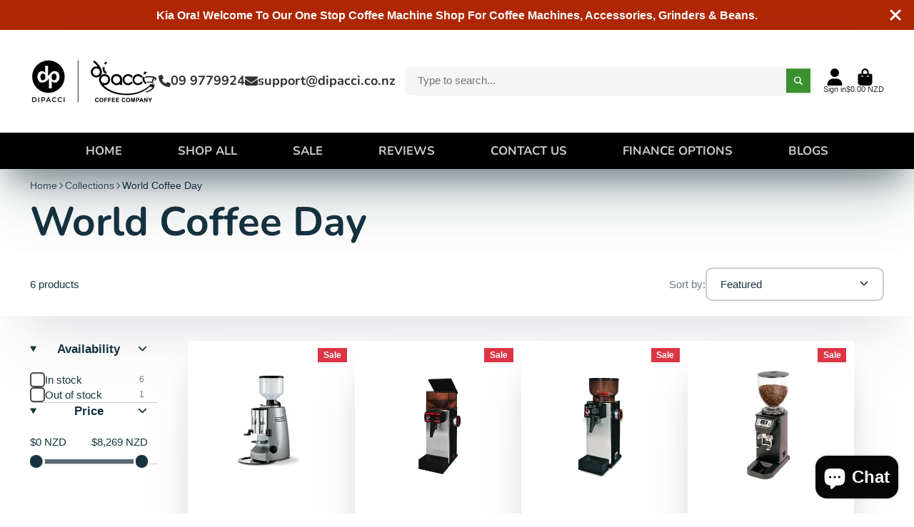

--- FILE ---
content_type: text/html; charset=utf-8
request_url: https://dipacci.co.nz/collections/world-coffee-day
body_size: 55011
content:
<!doctype html>
<html class="no-js" lang="en">
  <head>


    

<meta name="google-site-verification" content="wf9ifDXJEw8vWDvZqkd6shUeKt6CBiRdlcGlboZnnzM" />

<meta charset="utf-8">
    <meta http-equiv="X-UA-Compatible" content="IE=edge">
    <meta name="viewport" content="width=device-width,initial-scale=1">
    <meta name="theme-color" content="">
    <link rel="canonical" href="https://dipacci.co.nz/collections/world-coffee-day">
    <link rel="preconnect" href="https://cdn.shopify.com" crossorigin><link rel="icon" type="image/png" href="//dipacci.co.nz/cdn/shop/files/DP-Logo_96x96_favourite_icon_57e32ce3-8e31-4256-a41a-0a1a6a2c3991_32x32.jpg?v=1678081970"><link rel="preconnect" href="https://fonts.shopifycdn.com" crossorigin><title>
      World Coffee Day
 &ndash; New Zealand - Di Pacci</title>

    
      <meta name="description" content="Long weekend Sale Sale ends Monday 3rd of October">
    

    

<meta property="og:site_name" content="New Zealand - Di Pacci">
<meta property="og:url" content="https://dipacci.co.nz/collections/world-coffee-day">
<meta property="og:title" content="World Coffee Day">
<meta property="og:type" content="product.group">
<meta property="og:description" content="Long weekend Sale Sale ends Monday 3rd of October"><meta name="twitter:site" content="@di_pacci?lang=en"><meta name="twitter:card" content="summary_large_image">
<meta name="twitter:title" content="World Coffee Day">
<meta name="twitter:description" content="Long weekend Sale Sale ends Monday 3rd of October">


    <script>window.performance && window.performance.mark && window.performance.mark('shopify.content_for_header.start');</script><meta name="google-site-verification" content="yaWIZZToCIGK--B99mZT22cHfvngpUZlxWSsdkFl93k">
<meta id="shopify-digital-wallet" name="shopify-digital-wallet" content="/59241431211/digital_wallets/dialog">
<meta name="shopify-checkout-api-token" content="9fbb64c8941e87d6c097b0ed99dd4d4f">
<meta id="in-context-paypal-metadata" data-shop-id="59241431211" data-venmo-supported="false" data-environment="production" data-locale="en_US" data-paypal-v4="true" data-currency="NZD">
<link rel="alternate" type="application/atom+xml" title="Feed" href="/collections/world-coffee-day.atom" />
<link rel="alternate" type="application/json+oembed" href="https://dipacci.co.nz/collections/world-coffee-day.oembed">
<script async="async" src="/checkouts/internal/preloads.js?locale=en-NZ"></script>
<link rel="preconnect" href="https://shop.app" crossorigin="anonymous">
<script async="async" src="https://shop.app/checkouts/internal/preloads.js?locale=en-NZ&shop_id=59241431211" crossorigin="anonymous"></script>
<script id="apple-pay-shop-capabilities" type="application/json">{"shopId":59241431211,"countryCode":"AU","currencyCode":"NZD","merchantCapabilities":["supports3DS"],"merchantId":"gid:\/\/shopify\/Shop\/59241431211","merchantName":"New Zealand - Di Pacci","requiredBillingContactFields":["postalAddress","email","phone"],"requiredShippingContactFields":["postalAddress","email","phone"],"shippingType":"shipping","supportedNetworks":["visa","masterCard","amex","jcb"],"total":{"type":"pending","label":"New Zealand - Di Pacci","amount":"1.00"},"shopifyPaymentsEnabled":true,"supportsSubscriptions":true}</script>
<script id="shopify-features" type="application/json">{"accessToken":"9fbb64c8941e87d6c097b0ed99dd4d4f","betas":["rich-media-storefront-analytics"],"domain":"dipacci.co.nz","predictiveSearch":true,"shopId":59241431211,"locale":"en"}</script>
<script>var Shopify = Shopify || {};
Shopify.shop = "dipaccinz.myshopify.com";
Shopify.locale = "en";
Shopify.currency = {"active":"NZD","rate":"1.0"};
Shopify.country = "NZ";
Shopify.theme = {"name":"SHOWTIME","id":133608308907,"schema_name":"ShowTime","schema_version":"7.13.1","theme_store_id":null,"role":"main"};
Shopify.theme.handle = "null";
Shopify.theme.style = {"id":null,"handle":null};
Shopify.cdnHost = "dipacci.co.nz/cdn";
Shopify.routes = Shopify.routes || {};
Shopify.routes.root = "/";</script>
<script type="module">!function(o){(o.Shopify=o.Shopify||{}).modules=!0}(window);</script>
<script>!function(o){function n(){var o=[];function n(){o.push(Array.prototype.slice.apply(arguments))}return n.q=o,n}var t=o.Shopify=o.Shopify||{};t.loadFeatures=n(),t.autoloadFeatures=n()}(window);</script>
<script>
  window.ShopifyPay = window.ShopifyPay || {};
  window.ShopifyPay.apiHost = "shop.app\/pay";
  window.ShopifyPay.redirectState = null;
</script>
<script id="shop-js-analytics" type="application/json">{"pageType":"collection"}</script>
<script defer="defer" async type="module" src="//dipacci.co.nz/cdn/shopifycloud/shop-js/modules/v2/client.init-shop-cart-sync_BN7fPSNr.en.esm.js"></script>
<script defer="defer" async type="module" src="//dipacci.co.nz/cdn/shopifycloud/shop-js/modules/v2/chunk.common_Cbph3Kss.esm.js"></script>
<script defer="defer" async type="module" src="//dipacci.co.nz/cdn/shopifycloud/shop-js/modules/v2/chunk.modal_DKumMAJ1.esm.js"></script>
<script type="module">
  await import("//dipacci.co.nz/cdn/shopifycloud/shop-js/modules/v2/client.init-shop-cart-sync_BN7fPSNr.en.esm.js");
await import("//dipacci.co.nz/cdn/shopifycloud/shop-js/modules/v2/chunk.common_Cbph3Kss.esm.js");
await import("//dipacci.co.nz/cdn/shopifycloud/shop-js/modules/v2/chunk.modal_DKumMAJ1.esm.js");

  window.Shopify.SignInWithShop?.initShopCartSync?.({"fedCMEnabled":true,"windoidEnabled":true});

</script>
<script>
  window.Shopify = window.Shopify || {};
  if (!window.Shopify.featureAssets) window.Shopify.featureAssets = {};
  window.Shopify.featureAssets['shop-js'] = {"shop-cart-sync":["modules/v2/client.shop-cart-sync_CJVUk8Jm.en.esm.js","modules/v2/chunk.common_Cbph3Kss.esm.js","modules/v2/chunk.modal_DKumMAJ1.esm.js"],"init-fed-cm":["modules/v2/client.init-fed-cm_7Fvt41F4.en.esm.js","modules/v2/chunk.common_Cbph3Kss.esm.js","modules/v2/chunk.modal_DKumMAJ1.esm.js"],"init-shop-email-lookup-coordinator":["modules/v2/client.init-shop-email-lookup-coordinator_Cc088_bR.en.esm.js","modules/v2/chunk.common_Cbph3Kss.esm.js","modules/v2/chunk.modal_DKumMAJ1.esm.js"],"init-windoid":["modules/v2/client.init-windoid_hPopwJRj.en.esm.js","modules/v2/chunk.common_Cbph3Kss.esm.js","modules/v2/chunk.modal_DKumMAJ1.esm.js"],"shop-button":["modules/v2/client.shop-button_B0jaPSNF.en.esm.js","modules/v2/chunk.common_Cbph3Kss.esm.js","modules/v2/chunk.modal_DKumMAJ1.esm.js"],"shop-cash-offers":["modules/v2/client.shop-cash-offers_DPIskqss.en.esm.js","modules/v2/chunk.common_Cbph3Kss.esm.js","modules/v2/chunk.modal_DKumMAJ1.esm.js"],"shop-toast-manager":["modules/v2/client.shop-toast-manager_CK7RT69O.en.esm.js","modules/v2/chunk.common_Cbph3Kss.esm.js","modules/v2/chunk.modal_DKumMAJ1.esm.js"],"init-shop-cart-sync":["modules/v2/client.init-shop-cart-sync_BN7fPSNr.en.esm.js","modules/v2/chunk.common_Cbph3Kss.esm.js","modules/v2/chunk.modal_DKumMAJ1.esm.js"],"init-customer-accounts-sign-up":["modules/v2/client.init-customer-accounts-sign-up_CfPf4CXf.en.esm.js","modules/v2/client.shop-login-button_DeIztwXF.en.esm.js","modules/v2/chunk.common_Cbph3Kss.esm.js","modules/v2/chunk.modal_DKumMAJ1.esm.js"],"pay-button":["modules/v2/client.pay-button_CgIwFSYN.en.esm.js","modules/v2/chunk.common_Cbph3Kss.esm.js","modules/v2/chunk.modal_DKumMAJ1.esm.js"],"init-customer-accounts":["modules/v2/client.init-customer-accounts_DQ3x16JI.en.esm.js","modules/v2/client.shop-login-button_DeIztwXF.en.esm.js","modules/v2/chunk.common_Cbph3Kss.esm.js","modules/v2/chunk.modal_DKumMAJ1.esm.js"],"avatar":["modules/v2/client.avatar_BTnouDA3.en.esm.js"],"init-shop-for-new-customer-accounts":["modules/v2/client.init-shop-for-new-customer-accounts_CsZy_esa.en.esm.js","modules/v2/client.shop-login-button_DeIztwXF.en.esm.js","modules/v2/chunk.common_Cbph3Kss.esm.js","modules/v2/chunk.modal_DKumMAJ1.esm.js"],"shop-follow-button":["modules/v2/client.shop-follow-button_BRMJjgGd.en.esm.js","modules/v2/chunk.common_Cbph3Kss.esm.js","modules/v2/chunk.modal_DKumMAJ1.esm.js"],"checkout-modal":["modules/v2/client.checkout-modal_B9Drz_yf.en.esm.js","modules/v2/chunk.common_Cbph3Kss.esm.js","modules/v2/chunk.modal_DKumMAJ1.esm.js"],"shop-login-button":["modules/v2/client.shop-login-button_DeIztwXF.en.esm.js","modules/v2/chunk.common_Cbph3Kss.esm.js","modules/v2/chunk.modal_DKumMAJ1.esm.js"],"lead-capture":["modules/v2/client.lead-capture_DXYzFM3R.en.esm.js","modules/v2/chunk.common_Cbph3Kss.esm.js","modules/v2/chunk.modal_DKumMAJ1.esm.js"],"shop-login":["modules/v2/client.shop-login_CA5pJqmO.en.esm.js","modules/v2/chunk.common_Cbph3Kss.esm.js","modules/v2/chunk.modal_DKumMAJ1.esm.js"],"payment-terms":["modules/v2/client.payment-terms_BxzfvcZJ.en.esm.js","modules/v2/chunk.common_Cbph3Kss.esm.js","modules/v2/chunk.modal_DKumMAJ1.esm.js"]};
</script>
<script>(function() {
  var isLoaded = false;
  function asyncLoad() {
    if (isLoaded) return;
    isLoaded = true;
    var urls = ["https:\/\/static-us.afterpay.com\/shopify\/afterpay-attract\/afterpay-attract-widget.js?shop=dipaccinz.myshopify.com","\/\/cdn.shopify.com\/proxy\/3673b499e586cd47b0b24e375872a1da7fb08facef798a625936bf9e927d01d5\/cdn-scripts.signifyd.com\/shopify\/script-tag.js?shop=dipaccinz.myshopify.com\u0026sp-cache-control=cHVibGljLCBtYXgtYWdlPTkwMA"];
    for (var i = 0; i < urls.length; i++) {
      var s = document.createElement('script');
      s.type = 'text/javascript';
      s.async = true;
      s.src = urls[i];
      var x = document.getElementsByTagName('script')[0];
      x.parentNode.insertBefore(s, x);
    }
  };
  if(window.attachEvent) {
    window.attachEvent('onload', asyncLoad);
  } else {
    window.addEventListener('load', asyncLoad, false);
  }
})();</script>
<script id="__st">var __st={"a":59241431211,"offset":39600,"reqid":"8c2de047-09ef-4092-9bd9-122a92e638a0-1769908957","pageurl":"dipacci.co.nz\/collections\/world-coffee-day","u":"04c78096bdf7","p":"collection","rtyp":"collection","rid":296148435115};</script>
<script>window.ShopifyPaypalV4VisibilityTracking = true;</script>
<script id="captcha-bootstrap">!function(){'use strict';const t='contact',e='account',n='new_comment',o=[[t,t],['blogs',n],['comments',n],[t,'customer']],c=[[e,'customer_login'],[e,'guest_login'],[e,'recover_customer_password'],[e,'create_customer']],r=t=>t.map((([t,e])=>`form[action*='/${t}']:not([data-nocaptcha='true']) input[name='form_type'][value='${e}']`)).join(','),a=t=>()=>t?[...document.querySelectorAll(t)].map((t=>t.form)):[];function s(){const t=[...o],e=r(t);return a(e)}const i='password',u='form_key',d=['recaptcha-v3-token','g-recaptcha-response','h-captcha-response',i],f=()=>{try{return window.sessionStorage}catch{return}},m='__shopify_v',_=t=>t.elements[u];function p(t,e,n=!1){try{const o=window.sessionStorage,c=JSON.parse(o.getItem(e)),{data:r}=function(t){const{data:e,action:n}=t;return t[m]||n?{data:e,action:n}:{data:t,action:n}}(c);for(const[e,n]of Object.entries(r))t.elements[e]&&(t.elements[e].value=n);n&&o.removeItem(e)}catch(o){console.error('form repopulation failed',{error:o})}}const l='form_type',E='cptcha';function T(t){t.dataset[E]=!0}const w=window,h=w.document,L='Shopify',v='ce_forms',y='captcha';let A=!1;((t,e)=>{const n=(g='f06e6c50-85a8-45c8-87d0-21a2b65856fe',I='https://cdn.shopify.com/shopifycloud/storefront-forms-hcaptcha/ce_storefront_forms_captcha_hcaptcha.v1.5.2.iife.js',D={infoText:'Protected by hCaptcha',privacyText:'Privacy',termsText:'Terms'},(t,e,n)=>{const o=w[L][v],c=o.bindForm;if(c)return c(t,g,e,D).then(n);var r;o.q.push([[t,g,e,D],n]),r=I,A||(h.body.append(Object.assign(h.createElement('script'),{id:'captcha-provider',async:!0,src:r})),A=!0)});var g,I,D;w[L]=w[L]||{},w[L][v]=w[L][v]||{},w[L][v].q=[],w[L][y]=w[L][y]||{},w[L][y].protect=function(t,e){n(t,void 0,e),T(t)},Object.freeze(w[L][y]),function(t,e,n,w,h,L){const[v,y,A,g]=function(t,e,n){const i=e?o:[],u=t?c:[],d=[...i,...u],f=r(d),m=r(i),_=r(d.filter((([t,e])=>n.includes(e))));return[a(f),a(m),a(_),s()]}(w,h,L),I=t=>{const e=t.target;return e instanceof HTMLFormElement?e:e&&e.form},D=t=>v().includes(t);t.addEventListener('submit',(t=>{const e=I(t);if(!e)return;const n=D(e)&&!e.dataset.hcaptchaBound&&!e.dataset.recaptchaBound,o=_(e),c=g().includes(e)&&(!o||!o.value);(n||c)&&t.preventDefault(),c&&!n&&(function(t){try{if(!f())return;!function(t){const e=f();if(!e)return;const n=_(t);if(!n)return;const o=n.value;o&&e.removeItem(o)}(t);const e=Array.from(Array(32),(()=>Math.random().toString(36)[2])).join('');!function(t,e){_(t)||t.append(Object.assign(document.createElement('input'),{type:'hidden',name:u})),t.elements[u].value=e}(t,e),function(t,e){const n=f();if(!n)return;const o=[...t.querySelectorAll(`input[type='${i}']`)].map((({name:t})=>t)),c=[...d,...o],r={};for(const[a,s]of new FormData(t).entries())c.includes(a)||(r[a]=s);n.setItem(e,JSON.stringify({[m]:1,action:t.action,data:r}))}(t,e)}catch(e){console.error('failed to persist form',e)}}(e),e.submit())}));const S=(t,e)=>{t&&!t.dataset[E]&&(n(t,e.some((e=>e===t))),T(t))};for(const o of['focusin','change'])t.addEventListener(o,(t=>{const e=I(t);D(e)&&S(e,y())}));const B=e.get('form_key'),M=e.get(l),P=B&&M;t.addEventListener('DOMContentLoaded',(()=>{const t=y();if(P)for(const e of t)e.elements[l].value===M&&p(e,B);[...new Set([...A(),...v().filter((t=>'true'===t.dataset.shopifyCaptcha))])].forEach((e=>S(e,t)))}))}(h,new URLSearchParams(w.location.search),n,t,e,['guest_login'])})(!0,!0)}();</script>
<script integrity="sha256-4kQ18oKyAcykRKYeNunJcIwy7WH5gtpwJnB7kiuLZ1E=" data-source-attribution="shopify.loadfeatures" defer="defer" src="//dipacci.co.nz/cdn/shopifycloud/storefront/assets/storefront/load_feature-a0a9edcb.js" crossorigin="anonymous"></script>
<script crossorigin="anonymous" defer="defer" src="//dipacci.co.nz/cdn/shopifycloud/storefront/assets/shopify_pay/storefront-65b4c6d7.js?v=20250812"></script>
<script data-source-attribution="shopify.dynamic_checkout.dynamic.init">var Shopify=Shopify||{};Shopify.PaymentButton=Shopify.PaymentButton||{isStorefrontPortableWallets:!0,init:function(){window.Shopify.PaymentButton.init=function(){};var t=document.createElement("script");t.src="https://dipacci.co.nz/cdn/shopifycloud/portable-wallets/latest/portable-wallets.en.js",t.type="module",document.head.appendChild(t)}};
</script>
<script data-source-attribution="shopify.dynamic_checkout.buyer_consent">
  function portableWalletsHideBuyerConsent(e){var t=document.getElementById("shopify-buyer-consent"),n=document.getElementById("shopify-subscription-policy-button");t&&n&&(t.classList.add("hidden"),t.setAttribute("aria-hidden","true"),n.removeEventListener("click",e))}function portableWalletsShowBuyerConsent(e){var t=document.getElementById("shopify-buyer-consent"),n=document.getElementById("shopify-subscription-policy-button");t&&n&&(t.classList.remove("hidden"),t.removeAttribute("aria-hidden"),n.addEventListener("click",e))}window.Shopify?.PaymentButton&&(window.Shopify.PaymentButton.hideBuyerConsent=portableWalletsHideBuyerConsent,window.Shopify.PaymentButton.showBuyerConsent=portableWalletsShowBuyerConsent);
</script>
<script data-source-attribution="shopify.dynamic_checkout.cart.bootstrap">document.addEventListener("DOMContentLoaded",(function(){function t(){return document.querySelector("shopify-accelerated-checkout-cart, shopify-accelerated-checkout")}if(t())Shopify.PaymentButton.init();else{new MutationObserver((function(e,n){t()&&(Shopify.PaymentButton.init(),n.disconnect())})).observe(document.body,{childList:!0,subtree:!0})}}));
</script>
<link id="shopify-accelerated-checkout-styles" rel="stylesheet" media="screen" href="https://dipacci.co.nz/cdn/shopifycloud/portable-wallets/latest/accelerated-checkout-backwards-compat.css" crossorigin="anonymous">
<style id="shopify-accelerated-checkout-cart">
        #shopify-buyer-consent {
  margin-top: 1em;
  display: inline-block;
  width: 100%;
}

#shopify-buyer-consent.hidden {
  display: none;
}

#shopify-subscription-policy-button {
  background: none;
  border: none;
  padding: 0;
  text-decoration: underline;
  font-size: inherit;
  cursor: pointer;
}

#shopify-subscription-policy-button::before {
  box-shadow: none;
}

      </style>

<script>window.performance && window.performance.mark && window.performance.mark('shopify.content_for_header.end');</script>

    

<style data-shopify>
    
    
    
    
    @font-face {
  font-family: Nunito;
  font-weight: 700;
  font-style: normal;
  font-display: swap;
  src: url("//dipacci.co.nz/cdn/fonts/nunito/nunito_n7.37cf9b8cf43b3322f7e6e13ad2aad62ab5dc9109.woff2") format("woff2"),
       url("//dipacci.co.nz/cdn/fonts/nunito/nunito_n7.45cfcfadc6630011252d54d5f5a2c7c98f60d5de.woff") format("woff");
}


    :root {
    --font-body-family: Helvetica, Arial, sans-serif;
    --font-body-style: normal;
    --font-body-weight: 400;
    --font-body-weight-bold: 700;

    --font-heading-family: Nunito, sans-serif;
    --font-heading-style: normal;
    --font-heading-weight: 700;

    --font-scale: 1.2;

    
    --color-g-text: #163340;--color-g-text-alpha-80: rgba(15, 36, 45, 0.8);
    --color-g-text-alpha-70: rgba(15, 36, 45, 0.7);
    --color-g-text-alpha-50: rgba(15, 36, 45, 0.5);
    --color-g-text-alpha-60: rgba(15, 36, 45, 0.6);
    --color-g-text-alpha-40: rgba(15, 36, 45, 0.4);
    --color-g-text-alpha-30: rgba(15, 36, 45, 0.3);
    --color-g-text-alpha-20: rgba(15, 36, 45, 0.2);
    --color-g-text-alpha-10: rgba(15, 36, 45, 0.1);

    --color-g-bg: #ffffff;
    --color-g-bg-d5: #f2f2f2;
    --color-g-bg-d15: #e6e6e6;
    --color-g-bg-alpha-0: rgba(255, 255, 255, 0);
    --color-g-bg-alpha-70: rgba(255, 255, 255, 0.7);
    --color-g-bg-border: #cccccc;
    --color-g-fg: #FFFFFF;
    --color-g-fg-alpha-70: rgba(255, 255, 255, 0.7);
    --color-g-fg-alpha-50: rgba(255, 255, 255, 0.5);
    --color-g-fg-d10: #e6e6e6;
    --color-g-fg-d20: #cccccc;
    --color-g-accent: #3eafe1;
    --color-g-sale: #B12704;
    --color-g-warning: #fd7e14;
    --color-g-success: #198754;
    --color-g-danger: #dc3545;
    --color-g-star-rating: #FFA41C;

    --color-g-button-text: #ffffff;
    --color-g-button-bg: #3b9130;
    --color-g-button-bg-hover: #337e2a;
    --color-g-button-shadow-l1: rgba(12, 30, 10, 0.3);
    --color-g-button-shadow-l2: rgba(12, 30, 10, 0.15);
    --color-g-button-shadow-l3: #1f4c19;
    --color-g-button-bg-gradient: #3de726;

    --color-g-button-buy-it-now-text: #000;
    --color-g-button-buy-it-now-bg: #feaa2c;
    --color-g-button-buy-it-now-bg-hover: #fea013;

    --color-g-product-badge-sale: #DC3545;
    --color-g-product-badge-sold-out: #7D959F;

    --border-radius-base: 1.125rem;
    --border-radius-inner: 0.7rem;
    --border-radius-sm: 0.25rem;
    --transition-base: 0.3s;

    --box-shadow-large: rgb(50 50 93 / 25%) 0px 50px 100px -20px, rgb(0 0 0 / 30%) 0px 30px 60px -30px;

    --container-width: 1680px;
    --container-spacer: min(3rem, 5vw);
    /* --glob-gutter: clamp(3vw, 1.4rem, 30px); */
    --glob-gutter: min(3vw, 1.4rem);
    }
</style>
<link rel="preload" as="font" href="//dipacci.co.nz/cdn/fonts/nunito/nunito_n7.37cf9b8cf43b3322f7e6e13ad2aad62ab5dc9109.woff2" type="font/woff2" crossorigin><script>
      document.documentElement.className = document.documentElement.className.replace('no-js', 'js');
      if (Shopify.designMode) {
        document.documentElement.classList.add('shopify-design-mode');
      }
      function lazyImageOnLoad(img) {
        img.setAttribute('loaded', '');
      }
    </script>

  
  <link href="//dipacci.co.nz/cdn/shop/t/11/assets/core.css?v=125806682277321384221700692585" rel="stylesheet" type="text/css" media="all" />

  
  
  <!-- "snippets/shogun-head.liquid" was not rendered, the associated app was uninstalled -->

<!-- BEGIN app block: shopify://apps/judge-me-reviews/blocks/judgeme_core/61ccd3b1-a9f2-4160-9fe9-4fec8413e5d8 --><!-- Start of Judge.me Core -->






<link rel="dns-prefetch" href="https://cdnwidget.judge.me">
<link rel="dns-prefetch" href="https://cdn.judge.me">
<link rel="dns-prefetch" href="https://cdn1.judge.me">
<link rel="dns-prefetch" href="https://api.judge.me">

<script data-cfasync='false' class='jdgm-settings-script'>window.jdgmSettings={"pagination":5,"disable_web_reviews":false,"badge_no_review_text":"No reviews","badge_n_reviews_text":"{{ n }} review/reviews","badge_star_color":"#fbcd0a","hide_badge_preview_if_no_reviews":true,"badge_hide_text":false,"enforce_center_preview_badge":false,"widget_title":"Customer Reviews","widget_open_form_text":"Write a review","widget_close_form_text":"Cancel review","widget_refresh_page_text":"Refresh page","widget_summary_text":"Based on {{ number_of_reviews }} review/reviews","widget_no_review_text":"Be the first to write a review","widget_name_field_text":"Display name","widget_verified_name_field_text":"Verified Name (public)","widget_name_placeholder_text":"Display name","widget_required_field_error_text":"This field is required.","widget_email_field_text":"Email address","widget_verified_email_field_text":"Verified Email (private, can not be edited)","widget_email_placeholder_text":"Your email address","widget_email_field_error_text":"Please enter a valid email address.","widget_rating_field_text":"Rating","widget_review_title_field_text":"Review Title","widget_review_title_placeholder_text":"Give your review a title","widget_review_body_field_text":"Review content","widget_review_body_placeholder_text":"Start writing here...","widget_pictures_field_text":"Picture/Video (optional)","widget_submit_review_text":"Submit Review","widget_submit_verified_review_text":"Submit Verified Review","widget_submit_success_msg_with_auto_publish":"Thank you! Please refresh the page in a few moments to see your review. You can remove or edit your review by logging into \u003ca href='https://judge.me/login' target='_blank' rel='nofollow noopener'\u003eJudge.me\u003c/a\u003e","widget_submit_success_msg_no_auto_publish":"Thank you! Your review will be published as soon as it is approved by the shop admin. You can remove or edit your review by logging into \u003ca href='https://judge.me/login' target='_blank' rel='nofollow noopener'\u003eJudge.me\u003c/a\u003e","widget_show_default_reviews_out_of_total_text":"Showing {{ n_reviews_shown }} out of {{ n_reviews }} reviews.","widget_show_all_link_text":"Show all","widget_show_less_link_text":"Show less","widget_author_said_text":"{{ reviewer_name }} said:","widget_days_text":"{{ n }} days ago","widget_weeks_text":"{{ n }} week/weeks ago","widget_months_text":"{{ n }} month/months ago","widget_years_text":"{{ n }} year/years ago","widget_yesterday_text":"Yesterday","widget_today_text":"Today","widget_replied_text":"\u003e\u003e {{ shop_name }} replied:","widget_read_more_text":"Read more","widget_reviewer_name_as_initial":"","widget_rating_filter_color":"","widget_rating_filter_see_all_text":"See all reviews","widget_sorting_most_recent_text":"Most Recent","widget_sorting_highest_rating_text":"Highest Rating","widget_sorting_lowest_rating_text":"Lowest Rating","widget_sorting_with_pictures_text":"Only Pictures","widget_sorting_most_helpful_text":"Most Helpful","widget_open_question_form_text":"Ask a question","widget_reviews_subtab_text":"Reviews","widget_questions_subtab_text":"Questions","widget_question_label_text":"Question","widget_answer_label_text":"Answer","widget_question_placeholder_text":"Write your question here","widget_submit_question_text":"Submit Question","widget_question_submit_success_text":"Thank you for your question! We will notify you once it gets answered.","widget_star_color":"#fbcd0a","verified_badge_text":"Verified","verified_badge_bg_color":"","verified_badge_text_color":"","verified_badge_placement":"left-of-reviewer-name","widget_review_max_height":"","widget_hide_border":false,"widget_social_share":false,"widget_thumb":false,"widget_review_location_show":false,"widget_location_format":"country_iso_code","all_reviews_include_out_of_store_products":true,"all_reviews_out_of_store_text":"(out of store)","all_reviews_pagination":100,"all_reviews_product_name_prefix_text":"about","enable_review_pictures":false,"enable_question_anwser":false,"widget_theme":"","review_date_format":"mm/dd/yyyy","default_sort_method":"most-recent","widget_product_reviews_subtab_text":"Product Reviews","widget_shop_reviews_subtab_text":"Shop Reviews","widget_other_products_reviews_text":"Reviews for other products","widget_store_reviews_subtab_text":"Store reviews","widget_no_store_reviews_text":"This store hasn't received any reviews yet","widget_web_restriction_product_reviews_text":"This product hasn't received any reviews yet","widget_no_items_text":"No items found","widget_show_more_text":"Show more","widget_write_a_store_review_text":"Write a Store Review","widget_other_languages_heading":"Reviews in Other Languages","widget_translate_review_text":"Translate review to {{ language }}","widget_translating_review_text":"Translating...","widget_show_original_translation_text":"Show original ({{ language }})","widget_translate_review_failed_text":"Review couldn't be translated.","widget_translate_review_retry_text":"Retry","widget_translate_review_try_again_later_text":"Try again later","show_product_url_for_grouped_product":false,"widget_sorting_pictures_first_text":"Pictures First","show_pictures_on_all_rev_page_mobile":false,"show_pictures_on_all_rev_page_desktop":false,"floating_tab_hide_mobile_install_preference":false,"floating_tab_button_name":"★ Reviews","floating_tab_title":"Let customers speak for us","floating_tab_button_color":"","floating_tab_button_background_color":"","floating_tab_url":"","floating_tab_url_enabled":false,"floating_tab_tab_style":"text","all_reviews_text_badge_text":"Customers rate us {{ shop.metafields.judgeme.all_reviews_rating | round: 1 }}/5 based on {{ shop.metafields.judgeme.all_reviews_count }} reviews.","all_reviews_text_badge_text_branded_style":"{{ shop.metafields.judgeme.all_reviews_rating | round: 1 }} out of 5 stars based on {{ shop.metafields.judgeme.all_reviews_count }} reviews","is_all_reviews_text_badge_a_link":false,"show_stars_for_all_reviews_text_badge":false,"all_reviews_text_badge_url":"","all_reviews_text_style":"text","all_reviews_text_color_style":"judgeme_brand_color","all_reviews_text_color":"#108474","all_reviews_text_show_jm_brand":true,"featured_carousel_show_header":true,"featured_carousel_title":"Let customers speak for us","testimonials_carousel_title":"Customers are saying","videos_carousel_title":"Real customer stories","cards_carousel_title":"Customers are saying","featured_carousel_count_text":"from {{ n }} reviews","featured_carousel_add_link_to_all_reviews_page":true,"featured_carousel_url":"","featured_carousel_show_images":true,"featured_carousel_autoslide_interval":5,"featured_carousel_arrows_on_the_sides":false,"featured_carousel_height":250,"featured_carousel_width":80,"featured_carousel_image_size":0,"featured_carousel_image_height":250,"featured_carousel_arrow_color":"#eeeeee","verified_count_badge_style":"vintage","verified_count_badge_orientation":"horizontal","verified_count_badge_color_style":"judgeme_brand_color","verified_count_badge_color":"#108474","is_verified_count_badge_a_link":false,"verified_count_badge_url":"","verified_count_badge_show_jm_brand":true,"widget_rating_preset_default":5,"widget_first_sub_tab":"product-reviews","widget_show_histogram":true,"widget_histogram_use_custom_color":false,"widget_pagination_use_custom_color":false,"widget_star_use_custom_color":true,"widget_verified_badge_use_custom_color":false,"widget_write_review_use_custom_color":false,"picture_reminder_submit_button":"Upload Pictures","enable_review_videos":false,"mute_video_by_default":false,"widget_sorting_videos_first_text":"Videos First","widget_review_pending_text":"Pending","featured_carousel_items_for_large_screen":3,"social_share_options_order":"Facebook,Twitter","remove_microdata_snippet":true,"disable_json_ld":false,"enable_json_ld_products":false,"preview_badge_show_question_text":false,"preview_badge_no_question_text":"No questions","preview_badge_n_question_text":"{{ number_of_questions }} question/questions","qa_badge_show_icon":false,"qa_badge_position":"same-row","remove_judgeme_branding":false,"widget_add_search_bar":false,"widget_search_bar_placeholder":"Search","widget_sorting_verified_only_text":"Verified only","featured_carousel_theme":"aligned","featured_carousel_show_rating":true,"featured_carousel_show_title":true,"featured_carousel_show_body":true,"featured_carousel_show_date":false,"featured_carousel_show_reviewer":true,"featured_carousel_show_product":false,"featured_carousel_header_background_color":"#108474","featured_carousel_header_text_color":"#ffffff","featured_carousel_name_product_separator":"reviewed","featured_carousel_full_star_background":"#108474","featured_carousel_empty_star_background":"#dadada","featured_carousel_vertical_theme_background":"#f9fafb","featured_carousel_verified_badge_enable":true,"featured_carousel_verified_badge_color":"#108474","featured_carousel_border_style":"round","featured_carousel_review_line_length_limit":3,"featured_carousel_more_reviews_button_text":"Read more reviews","featured_carousel_view_product_button_text":"View product","all_reviews_page_load_reviews_on":"scroll","all_reviews_page_load_more_text":"Load More Reviews","disable_fb_tab_reviews":false,"enable_ajax_cdn_cache":false,"widget_public_name_text":"displayed publicly like","default_reviewer_name":"John Smith","default_reviewer_name_has_non_latin":true,"widget_reviewer_anonymous":"Anonymous","medals_widget_title":"Judge.me Review Medals","medals_widget_background_color":"#f9fafb","medals_widget_position":"footer_all_pages","medals_widget_border_color":"#f9fafb","medals_widget_verified_text_position":"left","medals_widget_use_monochromatic_version":false,"medals_widget_elements_color":"#108474","show_reviewer_avatar":true,"widget_invalid_yt_video_url_error_text":"Not a YouTube video URL","widget_max_length_field_error_text":"Please enter no more than {0} characters.","widget_show_country_flag":false,"widget_show_collected_via_shop_app":true,"widget_verified_by_shop_badge_style":"light","widget_verified_by_shop_text":"Verified by Shop","widget_show_photo_gallery":false,"widget_load_with_code_splitting":true,"widget_ugc_install_preference":false,"widget_ugc_title":"Made by us, Shared by you","widget_ugc_subtitle":"Tag us to see your picture featured in our page","widget_ugc_arrows_color":"#ffffff","widget_ugc_primary_button_text":"Buy Now","widget_ugc_primary_button_background_color":"#108474","widget_ugc_primary_button_text_color":"#ffffff","widget_ugc_primary_button_border_width":"0","widget_ugc_primary_button_border_style":"none","widget_ugc_primary_button_border_color":"#108474","widget_ugc_primary_button_border_radius":"25","widget_ugc_secondary_button_text":"Load More","widget_ugc_secondary_button_background_color":"#ffffff","widget_ugc_secondary_button_text_color":"#108474","widget_ugc_secondary_button_border_width":"2","widget_ugc_secondary_button_border_style":"solid","widget_ugc_secondary_button_border_color":"#108474","widget_ugc_secondary_button_border_radius":"25","widget_ugc_reviews_button_text":"View Reviews","widget_ugc_reviews_button_background_color":"#ffffff","widget_ugc_reviews_button_text_color":"#108474","widget_ugc_reviews_button_border_width":"2","widget_ugc_reviews_button_border_style":"solid","widget_ugc_reviews_button_border_color":"#108474","widget_ugc_reviews_button_border_radius":"25","widget_ugc_reviews_button_link_to":"judgeme-reviews-page","widget_ugc_show_post_date":true,"widget_ugc_max_width":"800","widget_rating_metafield_value_type":true,"widget_primary_color":"#108474","widget_enable_secondary_color":false,"widget_secondary_color":"#edf5f5","widget_summary_average_rating_text":"{{ average_rating }} out of 5","widget_media_grid_title":"Customer photos \u0026 videos","widget_media_grid_see_more_text":"See more","widget_round_style":false,"widget_show_product_medals":true,"widget_verified_by_judgeme_text":"Verified by Judge.me","widget_show_store_medals":true,"widget_verified_by_judgeme_text_in_store_medals":"Verified by Judge.me","widget_media_field_exceed_quantity_message":"Sorry, we can only accept {{ max_media }} for one review.","widget_media_field_exceed_limit_message":"{{ file_name }} is too large, please select a {{ media_type }} less than {{ size_limit }}MB.","widget_review_submitted_text":"Review Submitted!","widget_question_submitted_text":"Question Submitted!","widget_close_form_text_question":"Cancel","widget_write_your_answer_here_text":"Write your answer here","widget_enabled_branded_link":true,"widget_show_collected_by_judgeme":false,"widget_reviewer_name_color":"","widget_write_review_text_color":"","widget_write_review_bg_color":"","widget_collected_by_judgeme_text":"collected by Judge.me","widget_pagination_type":"standard","widget_load_more_text":"Load More","widget_load_more_color":"#108474","widget_full_review_text":"Full Review","widget_read_more_reviews_text":"Read More Reviews","widget_read_questions_text":"Read Questions","widget_questions_and_answers_text":"Questions \u0026 Answers","widget_verified_by_text":"Verified by","widget_verified_text":"Verified","widget_number_of_reviews_text":"{{ number_of_reviews }} reviews","widget_back_button_text":"Back","widget_next_button_text":"Next","widget_custom_forms_filter_button":"Filters","custom_forms_style":"vertical","widget_show_review_information":false,"how_reviews_are_collected":"How reviews are collected?","widget_show_review_keywords":false,"widget_gdpr_statement":"How we use your data: We'll only contact you about the review you left, and only if necessary. By submitting your review, you agree to Judge.me's \u003ca href='https://judge.me/terms' target='_blank' rel='nofollow noopener'\u003eterms\u003c/a\u003e, \u003ca href='https://judge.me/privacy' target='_blank' rel='nofollow noopener'\u003eprivacy\u003c/a\u003e and \u003ca href='https://judge.me/content-policy' target='_blank' rel='nofollow noopener'\u003econtent\u003c/a\u003e policies.","widget_multilingual_sorting_enabled":false,"widget_translate_review_content_enabled":false,"widget_translate_review_content_method":"manual","popup_widget_review_selection":"automatically_with_pictures","popup_widget_round_border_style":true,"popup_widget_show_title":true,"popup_widget_show_body":true,"popup_widget_show_reviewer":false,"popup_widget_show_product":true,"popup_widget_show_pictures":true,"popup_widget_use_review_picture":true,"popup_widget_show_on_home_page":true,"popup_widget_show_on_product_page":true,"popup_widget_show_on_collection_page":true,"popup_widget_show_on_cart_page":true,"popup_widget_position":"bottom_left","popup_widget_first_review_delay":5,"popup_widget_duration":5,"popup_widget_interval":5,"popup_widget_review_count":5,"popup_widget_hide_on_mobile":true,"review_snippet_widget_round_border_style":true,"review_snippet_widget_card_color":"#FFFFFF","review_snippet_widget_slider_arrows_background_color":"#FFFFFF","review_snippet_widget_slider_arrows_color":"#000000","review_snippet_widget_star_color":"#108474","show_product_variant":false,"all_reviews_product_variant_label_text":"Variant: ","widget_show_verified_branding":false,"widget_ai_summary_title":"Customers say","widget_ai_summary_disclaimer":"AI-powered review summary based on recent customer reviews","widget_show_ai_summary":false,"widget_show_ai_summary_bg":false,"widget_show_review_title_input":true,"redirect_reviewers_invited_via_email":"review_widget","request_store_review_after_product_review":false,"request_review_other_products_in_order":false,"review_form_color_scheme":"default","review_form_corner_style":"square","review_form_star_color":{},"review_form_text_color":"#333333","review_form_background_color":"#ffffff","review_form_field_background_color":"#fafafa","review_form_button_color":{},"review_form_button_text_color":"#ffffff","review_form_modal_overlay_color":"#000000","review_content_screen_title_text":"How would you rate this product?","review_content_introduction_text":"We would love it if you would share a bit about your experience.","store_review_form_title_text":"How would you rate this store?","store_review_form_introduction_text":"We would love it if you would share a bit about your experience.","show_review_guidance_text":true,"one_star_review_guidance_text":"Poor","five_star_review_guidance_text":"Great","customer_information_screen_title_text":"About you","customer_information_introduction_text":"Please tell us more about you.","custom_questions_screen_title_text":"Your experience in more detail","custom_questions_introduction_text":"Here are a few questions to help us understand more about your experience.","review_submitted_screen_title_text":"Thanks for your review!","review_submitted_screen_thank_you_text":"We are processing it and it will appear on the store soon.","review_submitted_screen_email_verification_text":"Please confirm your email by clicking the link we just sent you. This helps us keep reviews authentic.","review_submitted_request_store_review_text":"Would you like to share your experience of shopping with us?","review_submitted_review_other_products_text":"Would you like to review these products?","store_review_screen_title_text":"Would you like to share your experience of shopping with us?","store_review_introduction_text":"We value your feedback and use it to improve. Please share any thoughts or suggestions you have.","reviewer_media_screen_title_picture_text":"Share a picture","reviewer_media_introduction_picture_text":"Upload a photo to support your review.","reviewer_media_screen_title_video_text":"Share a video","reviewer_media_introduction_video_text":"Upload a video to support your review.","reviewer_media_screen_title_picture_or_video_text":"Share a picture or video","reviewer_media_introduction_picture_or_video_text":"Upload a photo or video to support your review.","reviewer_media_youtube_url_text":"Paste your Youtube URL here","advanced_settings_next_step_button_text":"Next","advanced_settings_close_review_button_text":"Close","modal_write_review_flow":false,"write_review_flow_required_text":"Required","write_review_flow_privacy_message_text":"We respect your privacy.","write_review_flow_anonymous_text":"Post review as anonymous","write_review_flow_visibility_text":"This won't be visible to other customers.","write_review_flow_multiple_selection_help_text":"Select as many as you like","write_review_flow_single_selection_help_text":"Select one option","write_review_flow_required_field_error_text":"This field is required","write_review_flow_invalid_email_error_text":"Please enter a valid email address","write_review_flow_max_length_error_text":"Max. {{ max_length }} characters.","write_review_flow_media_upload_text":"\u003cb\u003eClick to upload\u003c/b\u003e or drag and drop","write_review_flow_gdpr_statement":"We'll only contact you about your review if necessary. By submitting your review, you agree to our \u003ca href='https://judge.me/terms' target='_blank' rel='nofollow noopener'\u003eterms and conditions\u003c/a\u003e and \u003ca href='https://judge.me/privacy' target='_blank' rel='nofollow noopener'\u003eprivacy policy\u003c/a\u003e.","rating_only_reviews_enabled":false,"show_negative_reviews_help_screen":false,"new_review_flow_help_screen_rating_threshold":3,"negative_review_resolution_screen_title_text":"Tell us more","negative_review_resolution_text":"Your experience matters to us. If there were issues with your purchase, we're here to help. Feel free to reach out to us, we'd love the opportunity to make things right.","negative_review_resolution_button_text":"Contact us","negative_review_resolution_proceed_with_review_text":"Leave a review","negative_review_resolution_subject":"Issue with purchase from {{ shop_name }}.{{ order_name }}","preview_badge_collection_page_install_status":false,"widget_review_custom_css":"","preview_badge_custom_css":"","preview_badge_stars_count":"5-stars","featured_carousel_custom_css":"","floating_tab_custom_css":"","all_reviews_widget_custom_css":"","medals_widget_custom_css":"","verified_badge_custom_css":"","all_reviews_text_custom_css":"","transparency_badges_collected_via_store_invite":false,"transparency_badges_from_another_provider":false,"transparency_badges_collected_from_store_visitor":false,"transparency_badges_collected_by_verified_review_provider":false,"transparency_badges_earned_reward":false,"transparency_badges_collected_via_store_invite_text":"Review collected via store invitation","transparency_badges_from_another_provider_text":"Review collected from another provider","transparency_badges_collected_from_store_visitor_text":"Review collected from a store visitor","transparency_badges_written_in_google_text":"Review written in Google","transparency_badges_written_in_etsy_text":"Review written in Etsy","transparency_badges_written_in_shop_app_text":"Review written in Shop App","transparency_badges_earned_reward_text":"Review earned a reward for future purchase","product_review_widget_per_page":10,"widget_store_review_label_text":"Review about the store","checkout_comment_extension_title_on_product_page":"Customer Comments","checkout_comment_extension_num_latest_comment_show":5,"checkout_comment_extension_format":"name_and_timestamp","checkout_comment_customer_name":"last_initial","checkout_comment_comment_notification":true,"preview_badge_collection_page_install_preference":true,"preview_badge_home_page_install_preference":false,"preview_badge_product_page_install_preference":true,"review_widget_install_preference":"","review_carousel_install_preference":false,"floating_reviews_tab_install_preference":"none","verified_reviews_count_badge_install_preference":false,"all_reviews_text_install_preference":false,"review_widget_best_location":true,"judgeme_medals_install_preference":false,"review_widget_revamp_enabled":false,"review_widget_qna_enabled":false,"review_widget_header_theme":"minimal","review_widget_widget_title_enabled":true,"review_widget_header_text_size":"medium","review_widget_header_text_weight":"regular","review_widget_average_rating_style":"compact","review_widget_bar_chart_enabled":true,"review_widget_bar_chart_type":"numbers","review_widget_bar_chart_style":"standard","review_widget_expanded_media_gallery_enabled":false,"review_widget_reviews_section_theme":"standard","review_widget_image_style":"thumbnails","review_widget_review_image_ratio":"square","review_widget_stars_size":"medium","review_widget_verified_badge":"standard_text","review_widget_review_title_text_size":"medium","review_widget_review_text_size":"medium","review_widget_review_text_length":"medium","review_widget_number_of_columns_desktop":3,"review_widget_carousel_transition_speed":5,"review_widget_custom_questions_answers_display":"always","review_widget_button_text_color":"#FFFFFF","review_widget_text_color":"#000000","review_widget_lighter_text_color":"#7B7B7B","review_widget_corner_styling":"soft","review_widget_review_word_singular":"review","review_widget_review_word_plural":"reviews","review_widget_voting_label":"Helpful?","review_widget_shop_reply_label":"Reply from {{ shop_name }}:","review_widget_filters_title":"Filters","qna_widget_question_word_singular":"Question","qna_widget_question_word_plural":"Questions","qna_widget_answer_reply_label":"Answer from {{ answerer_name }}:","qna_content_screen_title_text":"Ask a question about this product","qna_widget_question_required_field_error_text":"Please enter your question.","qna_widget_flow_gdpr_statement":"We'll only contact you about your question if necessary. By submitting your question, you agree to our \u003ca href='https://judge.me/terms' target='_blank' rel='nofollow noopener'\u003eterms and conditions\u003c/a\u003e and \u003ca href='https://judge.me/privacy' target='_blank' rel='nofollow noopener'\u003eprivacy policy\u003c/a\u003e.","qna_widget_question_submitted_text":"Thanks for your question!","qna_widget_close_form_text_question":"Close","qna_widget_question_submit_success_text":"We’ll notify you by email when your question is answered.","all_reviews_widget_v2025_enabled":false,"all_reviews_widget_v2025_header_theme":"default","all_reviews_widget_v2025_widget_title_enabled":true,"all_reviews_widget_v2025_header_text_size":"medium","all_reviews_widget_v2025_header_text_weight":"regular","all_reviews_widget_v2025_average_rating_style":"compact","all_reviews_widget_v2025_bar_chart_enabled":true,"all_reviews_widget_v2025_bar_chart_type":"numbers","all_reviews_widget_v2025_bar_chart_style":"standard","all_reviews_widget_v2025_expanded_media_gallery_enabled":false,"all_reviews_widget_v2025_show_store_medals":true,"all_reviews_widget_v2025_show_photo_gallery":true,"all_reviews_widget_v2025_show_review_keywords":false,"all_reviews_widget_v2025_show_ai_summary":false,"all_reviews_widget_v2025_show_ai_summary_bg":false,"all_reviews_widget_v2025_add_search_bar":false,"all_reviews_widget_v2025_default_sort_method":"most-recent","all_reviews_widget_v2025_reviews_per_page":10,"all_reviews_widget_v2025_reviews_section_theme":"default","all_reviews_widget_v2025_image_style":"thumbnails","all_reviews_widget_v2025_review_image_ratio":"square","all_reviews_widget_v2025_stars_size":"medium","all_reviews_widget_v2025_verified_badge":"bold_badge","all_reviews_widget_v2025_review_title_text_size":"medium","all_reviews_widget_v2025_review_text_size":"medium","all_reviews_widget_v2025_review_text_length":"medium","all_reviews_widget_v2025_number_of_columns_desktop":3,"all_reviews_widget_v2025_carousel_transition_speed":5,"all_reviews_widget_v2025_custom_questions_answers_display":"always","all_reviews_widget_v2025_show_product_variant":false,"all_reviews_widget_v2025_show_reviewer_avatar":true,"all_reviews_widget_v2025_reviewer_name_as_initial":"","all_reviews_widget_v2025_review_location_show":false,"all_reviews_widget_v2025_location_format":"","all_reviews_widget_v2025_show_country_flag":false,"all_reviews_widget_v2025_verified_by_shop_badge_style":"light","all_reviews_widget_v2025_social_share":false,"all_reviews_widget_v2025_social_share_options_order":"Facebook,Twitter,LinkedIn,Pinterest","all_reviews_widget_v2025_pagination_type":"standard","all_reviews_widget_v2025_button_text_color":"#FFFFFF","all_reviews_widget_v2025_text_color":"#000000","all_reviews_widget_v2025_lighter_text_color":"#7B7B7B","all_reviews_widget_v2025_corner_styling":"soft","all_reviews_widget_v2025_title":"Customer reviews","all_reviews_widget_v2025_ai_summary_title":"Customers say about this store","all_reviews_widget_v2025_no_review_text":"Be the first to write a review","platform":"shopify","branding_url":"https://app.judge.me/reviews/stores/dipacci.co.nz","branding_text":"Powered by Judge.me","locale":"en","reply_name":"New Zealand - Di Pacci","widget_version":"2.1","footer":true,"autopublish":true,"review_dates":true,"enable_custom_form":false,"shop_use_review_site":true,"shop_locale":"en","enable_multi_locales_translations":false,"show_review_title_input":true,"review_verification_email_status":"always","can_be_branded":true,"reply_name_text":"New Zealand - Di Pacci"};</script> <style class='jdgm-settings-style'>.jdgm-xx{left:0}:not(.jdgm-prev-badge__stars)>.jdgm-star{color:#fbcd0a}.jdgm-histogram .jdgm-star.jdgm-star{color:#fbcd0a}.jdgm-preview-badge .jdgm-star.jdgm-star{color:#fbcd0a}.jdgm-prev-badge[data-average-rating='0.00']{display:none !important}.jdgm-author-all-initials{display:none !important}.jdgm-author-last-initial{display:none !important}.jdgm-rev-widg__title{visibility:hidden}.jdgm-rev-widg__summary-text{visibility:hidden}.jdgm-prev-badge__text{visibility:hidden}.jdgm-rev__replier:before{content:'New Zealand - Di Pacci'}.jdgm-rev__prod-link-prefix:before{content:'about'}.jdgm-rev__variant-label:before{content:'Variant: '}.jdgm-rev__out-of-store-text:before{content:'(out of store)'}@media only screen and (min-width: 768px){.jdgm-rev__pics .jdgm-rev_all-rev-page-picture-separator,.jdgm-rev__pics .jdgm-rev__product-picture{display:none}}@media only screen and (max-width: 768px){.jdgm-rev__pics .jdgm-rev_all-rev-page-picture-separator,.jdgm-rev__pics .jdgm-rev__product-picture{display:none}}.jdgm-preview-badge[data-template="index"]{display:none !important}.jdgm-verified-count-badget[data-from-snippet="true"]{display:none !important}.jdgm-carousel-wrapper[data-from-snippet="true"]{display:none !important}.jdgm-all-reviews-text[data-from-snippet="true"]{display:none !important}.jdgm-medals-section[data-from-snippet="true"]{display:none !important}.jdgm-ugc-media-wrapper[data-from-snippet="true"]{display:none !important}.jdgm-rev__transparency-badge[data-badge-type="review_collected_via_store_invitation"]{display:none !important}.jdgm-rev__transparency-badge[data-badge-type="review_collected_from_another_provider"]{display:none !important}.jdgm-rev__transparency-badge[data-badge-type="review_collected_from_store_visitor"]{display:none !important}.jdgm-rev__transparency-badge[data-badge-type="review_written_in_etsy"]{display:none !important}.jdgm-rev__transparency-badge[data-badge-type="review_written_in_google_business"]{display:none !important}.jdgm-rev__transparency-badge[data-badge-type="review_written_in_shop_app"]{display:none !important}.jdgm-rev__transparency-badge[data-badge-type="review_earned_for_future_purchase"]{display:none !important}
</style> <style class='jdgm-settings-style'></style>

  
  
  
  <style class='jdgm-miracle-styles'>
  @-webkit-keyframes jdgm-spin{0%{-webkit-transform:rotate(0deg);-ms-transform:rotate(0deg);transform:rotate(0deg)}100%{-webkit-transform:rotate(359deg);-ms-transform:rotate(359deg);transform:rotate(359deg)}}@keyframes jdgm-spin{0%{-webkit-transform:rotate(0deg);-ms-transform:rotate(0deg);transform:rotate(0deg)}100%{-webkit-transform:rotate(359deg);-ms-transform:rotate(359deg);transform:rotate(359deg)}}@font-face{font-family:'JudgemeStar';src:url("[data-uri]") format("woff");font-weight:normal;font-style:normal}.jdgm-star{font-family:'JudgemeStar';display:inline !important;text-decoration:none !important;padding:0 4px 0 0 !important;margin:0 !important;font-weight:bold;opacity:1;-webkit-font-smoothing:antialiased;-moz-osx-font-smoothing:grayscale}.jdgm-star:hover{opacity:1}.jdgm-star:last-of-type{padding:0 !important}.jdgm-star.jdgm--on:before{content:"\e000"}.jdgm-star.jdgm--off:before{content:"\e001"}.jdgm-star.jdgm--half:before{content:"\e002"}.jdgm-widget *{margin:0;line-height:1.4;-webkit-box-sizing:border-box;-moz-box-sizing:border-box;box-sizing:border-box;-webkit-overflow-scrolling:touch}.jdgm-hidden{display:none !important;visibility:hidden !important}.jdgm-temp-hidden{display:none}.jdgm-spinner{width:40px;height:40px;margin:auto;border-radius:50%;border-top:2px solid #eee;border-right:2px solid #eee;border-bottom:2px solid #eee;border-left:2px solid #ccc;-webkit-animation:jdgm-spin 0.8s infinite linear;animation:jdgm-spin 0.8s infinite linear}.jdgm-prev-badge{display:block !important}

</style>


  
  
   


<script data-cfasync='false' class='jdgm-script'>
!function(e){window.jdgm=window.jdgm||{},jdgm.CDN_HOST="https://cdnwidget.judge.me/",jdgm.CDN_HOST_ALT="https://cdn2.judge.me/cdn/widget_frontend/",jdgm.API_HOST="https://api.judge.me/",jdgm.CDN_BASE_URL="https://cdn.shopify.com/extensions/019c1033-b3a9-7ad3-b9bf-61b1f669de2a/judgeme-extensions-330/assets/",
jdgm.docReady=function(d){(e.attachEvent?"complete"===e.readyState:"loading"!==e.readyState)?
setTimeout(d,0):e.addEventListener("DOMContentLoaded",d)},jdgm.loadCSS=function(d,t,o,a){
!o&&jdgm.loadCSS.requestedUrls.indexOf(d)>=0||(jdgm.loadCSS.requestedUrls.push(d),
(a=e.createElement("link")).rel="stylesheet",a.class="jdgm-stylesheet",a.media="nope!",
a.href=d,a.onload=function(){this.media="all",t&&setTimeout(t)},e.body.appendChild(a))},
jdgm.loadCSS.requestedUrls=[],jdgm.loadJS=function(e,d){var t=new XMLHttpRequest;
t.onreadystatechange=function(){4===t.readyState&&(Function(t.response)(),d&&d(t.response))},
t.open("GET",e),t.onerror=function(){if(e.indexOf(jdgm.CDN_HOST)===0&&jdgm.CDN_HOST_ALT!==jdgm.CDN_HOST){var f=e.replace(jdgm.CDN_HOST,jdgm.CDN_HOST_ALT);jdgm.loadJS(f,d)}},t.send()},jdgm.docReady((function(){(window.jdgmLoadCSS||e.querySelectorAll(
".jdgm-widget, .jdgm-all-reviews-page").length>0)&&(jdgmSettings.widget_load_with_code_splitting?
parseFloat(jdgmSettings.widget_version)>=3?jdgm.loadCSS(jdgm.CDN_HOST+"widget_v3/base.css"):
jdgm.loadCSS(jdgm.CDN_HOST+"widget/base.css"):jdgm.loadCSS(jdgm.CDN_HOST+"shopify_v2.css"),
jdgm.loadJS(jdgm.CDN_HOST+"loa"+"der.js"))}))}(document);
</script>
<noscript><link rel="stylesheet" type="text/css" media="all" href="https://cdnwidget.judge.me/shopify_v2.css"></noscript>

<!-- BEGIN app snippet: theme_fix_tags --><script>
  (function() {
    var jdgmThemeFixes = null;
    if (!jdgmThemeFixes) return;
    var thisThemeFix = jdgmThemeFixes[Shopify.theme.id];
    if (!thisThemeFix) return;

    if (thisThemeFix.html) {
      document.addEventListener("DOMContentLoaded", function() {
        var htmlDiv = document.createElement('div');
        htmlDiv.classList.add('jdgm-theme-fix-html');
        htmlDiv.innerHTML = thisThemeFix.html;
        document.body.append(htmlDiv);
      });
    };

    if (thisThemeFix.css) {
      var styleTag = document.createElement('style');
      styleTag.classList.add('jdgm-theme-fix-style');
      styleTag.innerHTML = thisThemeFix.css;
      document.head.append(styleTag);
    };

    if (thisThemeFix.js) {
      var scriptTag = document.createElement('script');
      scriptTag.classList.add('jdgm-theme-fix-script');
      scriptTag.innerHTML = thisThemeFix.js;
      document.head.append(scriptTag);
    };
  })();
</script>
<!-- END app snippet -->
<!-- End of Judge.me Core -->



<!-- END app block --><script src="https://cdn.shopify.com/extensions/019c1033-b3a9-7ad3-b9bf-61b1f669de2a/judgeme-extensions-330/assets/loader.js" type="text/javascript" defer="defer"></script>
<script src="https://cdn.shopify.com/extensions/e8878072-2f6b-4e89-8082-94b04320908d/inbox-1254/assets/inbox-chat-loader.js" type="text/javascript" defer="defer"></script>
<script src="https://cdn.shopify.com/extensions/019c08c9-c9a9-701f-9f85-160428abf318/pdf-invoice-customizer-1-122/assets/invoice_download_embed.js" type="text/javascript" defer="defer"></script>
<link href="https://cdn.shopify.com/extensions/019c08c9-c9a9-701f-9f85-160428abf318/pdf-invoice-customizer-1-122/assets/style.css" rel="stylesheet" type="text/css" media="all">
<link href="https://monorail-edge.shopifysvc.com" rel="dns-prefetch">
<script>(function(){if ("sendBeacon" in navigator && "performance" in window) {try {var session_token_from_headers = performance.getEntriesByType('navigation')[0].serverTiming.find(x => x.name == '_s').description;} catch {var session_token_from_headers = undefined;}var session_cookie_matches = document.cookie.match(/_shopify_s=([^;]*)/);var session_token_from_cookie = session_cookie_matches && session_cookie_matches.length === 2 ? session_cookie_matches[1] : "";var session_token = session_token_from_headers || session_token_from_cookie || "";function handle_abandonment_event(e) {var entries = performance.getEntries().filter(function(entry) {return /monorail-edge.shopifysvc.com/.test(entry.name);});if (!window.abandonment_tracked && entries.length === 0) {window.abandonment_tracked = true;var currentMs = Date.now();var navigation_start = performance.timing.navigationStart;var payload = {shop_id: 59241431211,url: window.location.href,navigation_start,duration: currentMs - navigation_start,session_token,page_type: "collection"};window.navigator.sendBeacon("https://monorail-edge.shopifysvc.com/v1/produce", JSON.stringify({schema_id: "online_store_buyer_site_abandonment/1.1",payload: payload,metadata: {event_created_at_ms: currentMs,event_sent_at_ms: currentMs}}));}}window.addEventListener('pagehide', handle_abandonment_event);}}());</script>
<script id="web-pixels-manager-setup">(function e(e,d,r,n,o){if(void 0===o&&(o={}),!Boolean(null===(a=null===(i=window.Shopify)||void 0===i?void 0:i.analytics)||void 0===a?void 0:a.replayQueue)){var i,a;window.Shopify=window.Shopify||{};var t=window.Shopify;t.analytics=t.analytics||{};var s=t.analytics;s.replayQueue=[],s.publish=function(e,d,r){return s.replayQueue.push([e,d,r]),!0};try{self.performance.mark("wpm:start")}catch(e){}var l=function(){var e={modern:/Edge?\/(1{2}[4-9]|1[2-9]\d|[2-9]\d{2}|\d{4,})\.\d+(\.\d+|)|Firefox\/(1{2}[4-9]|1[2-9]\d|[2-9]\d{2}|\d{4,})\.\d+(\.\d+|)|Chrom(ium|e)\/(9{2}|\d{3,})\.\d+(\.\d+|)|(Maci|X1{2}).+ Version\/(15\.\d+|(1[6-9]|[2-9]\d|\d{3,})\.\d+)([,.]\d+|)( \(\w+\)|)( Mobile\/\w+|) Safari\/|Chrome.+OPR\/(9{2}|\d{3,})\.\d+\.\d+|(CPU[ +]OS|iPhone[ +]OS|CPU[ +]iPhone|CPU IPhone OS|CPU iPad OS)[ +]+(15[._]\d+|(1[6-9]|[2-9]\d|\d{3,})[._]\d+)([._]\d+|)|Android:?[ /-](13[3-9]|1[4-9]\d|[2-9]\d{2}|\d{4,})(\.\d+|)(\.\d+|)|Android.+Firefox\/(13[5-9]|1[4-9]\d|[2-9]\d{2}|\d{4,})\.\d+(\.\d+|)|Android.+Chrom(ium|e)\/(13[3-9]|1[4-9]\d|[2-9]\d{2}|\d{4,})\.\d+(\.\d+|)|SamsungBrowser\/([2-9]\d|\d{3,})\.\d+/,legacy:/Edge?\/(1[6-9]|[2-9]\d|\d{3,})\.\d+(\.\d+|)|Firefox\/(5[4-9]|[6-9]\d|\d{3,})\.\d+(\.\d+|)|Chrom(ium|e)\/(5[1-9]|[6-9]\d|\d{3,})\.\d+(\.\d+|)([\d.]+$|.*Safari\/(?![\d.]+ Edge\/[\d.]+$))|(Maci|X1{2}).+ Version\/(10\.\d+|(1[1-9]|[2-9]\d|\d{3,})\.\d+)([,.]\d+|)( \(\w+\)|)( Mobile\/\w+|) Safari\/|Chrome.+OPR\/(3[89]|[4-9]\d|\d{3,})\.\d+\.\d+|(CPU[ +]OS|iPhone[ +]OS|CPU[ +]iPhone|CPU IPhone OS|CPU iPad OS)[ +]+(10[._]\d+|(1[1-9]|[2-9]\d|\d{3,})[._]\d+)([._]\d+|)|Android:?[ /-](13[3-9]|1[4-9]\d|[2-9]\d{2}|\d{4,})(\.\d+|)(\.\d+|)|Mobile Safari.+OPR\/([89]\d|\d{3,})\.\d+\.\d+|Android.+Firefox\/(13[5-9]|1[4-9]\d|[2-9]\d{2}|\d{4,})\.\d+(\.\d+|)|Android.+Chrom(ium|e)\/(13[3-9]|1[4-9]\d|[2-9]\d{2}|\d{4,})\.\d+(\.\d+|)|Android.+(UC? ?Browser|UCWEB|U3)[ /]?(15\.([5-9]|\d{2,})|(1[6-9]|[2-9]\d|\d{3,})\.\d+)\.\d+|SamsungBrowser\/(5\.\d+|([6-9]|\d{2,})\.\d+)|Android.+MQ{2}Browser\/(14(\.(9|\d{2,})|)|(1[5-9]|[2-9]\d|\d{3,})(\.\d+|))(\.\d+|)|K[Aa][Ii]OS\/(3\.\d+|([4-9]|\d{2,})\.\d+)(\.\d+|)/},d=e.modern,r=e.legacy,n=navigator.userAgent;return n.match(d)?"modern":n.match(r)?"legacy":"unknown"}(),u="modern"===l?"modern":"legacy",c=(null!=n?n:{modern:"",legacy:""})[u],f=function(e){return[e.baseUrl,"/wpm","/b",e.hashVersion,"modern"===e.buildTarget?"m":"l",".js"].join("")}({baseUrl:d,hashVersion:r,buildTarget:u}),m=function(e){var d=e.version,r=e.bundleTarget,n=e.surface,o=e.pageUrl,i=e.monorailEndpoint;return{emit:function(e){var a=e.status,t=e.errorMsg,s=(new Date).getTime(),l=JSON.stringify({metadata:{event_sent_at_ms:s},events:[{schema_id:"web_pixels_manager_load/3.1",payload:{version:d,bundle_target:r,page_url:o,status:a,surface:n,error_msg:t},metadata:{event_created_at_ms:s}}]});if(!i)return console&&console.warn&&console.warn("[Web Pixels Manager] No Monorail endpoint provided, skipping logging."),!1;try{return self.navigator.sendBeacon.bind(self.navigator)(i,l)}catch(e){}var u=new XMLHttpRequest;try{return u.open("POST",i,!0),u.setRequestHeader("Content-Type","text/plain"),u.send(l),!0}catch(e){return console&&console.warn&&console.warn("[Web Pixels Manager] Got an unhandled error while logging to Monorail."),!1}}}}({version:r,bundleTarget:l,surface:e.surface,pageUrl:self.location.href,monorailEndpoint:e.monorailEndpoint});try{o.browserTarget=l,function(e){var d=e.src,r=e.async,n=void 0===r||r,o=e.onload,i=e.onerror,a=e.sri,t=e.scriptDataAttributes,s=void 0===t?{}:t,l=document.createElement("script"),u=document.querySelector("head"),c=document.querySelector("body");if(l.async=n,l.src=d,a&&(l.integrity=a,l.crossOrigin="anonymous"),s)for(var f in s)if(Object.prototype.hasOwnProperty.call(s,f))try{l.dataset[f]=s[f]}catch(e){}if(o&&l.addEventListener("load",o),i&&l.addEventListener("error",i),u)u.appendChild(l);else{if(!c)throw new Error("Did not find a head or body element to append the script");c.appendChild(l)}}({src:f,async:!0,onload:function(){if(!function(){var e,d;return Boolean(null===(d=null===(e=window.Shopify)||void 0===e?void 0:e.analytics)||void 0===d?void 0:d.initialized)}()){var d=window.webPixelsManager.init(e)||void 0;if(d){var r=window.Shopify.analytics;r.replayQueue.forEach((function(e){var r=e[0],n=e[1],o=e[2];d.publishCustomEvent(r,n,o)})),r.replayQueue=[],r.publish=d.publishCustomEvent,r.visitor=d.visitor,r.initialized=!0}}},onerror:function(){return m.emit({status:"failed",errorMsg:"".concat(f," has failed to load")})},sri:function(e){var d=/^sha384-[A-Za-z0-9+/=]+$/;return"string"==typeof e&&d.test(e)}(c)?c:"",scriptDataAttributes:o}),m.emit({status:"loading"})}catch(e){m.emit({status:"failed",errorMsg:(null==e?void 0:e.message)||"Unknown error"})}}})({shopId: 59241431211,storefrontBaseUrl: "https://dipacci.co.nz",extensionsBaseUrl: "https://extensions.shopifycdn.com/cdn/shopifycloud/web-pixels-manager",monorailEndpoint: "https://monorail-edge.shopifysvc.com/unstable/produce_batch",surface: "storefront-renderer",enabledBetaFlags: ["2dca8a86"],webPixelsConfigList: [{"id":"1957789867","configuration":"{\"tagID\":\"2614384759782\"}","eventPayloadVersion":"v1","runtimeContext":"STRICT","scriptVersion":"18031546ee651571ed29edbe71a3550b","type":"APP","apiClientId":3009811,"privacyPurposes":["ANALYTICS","MARKETING","SALE_OF_DATA"],"dataSharingAdjustments":{"protectedCustomerApprovalScopes":["read_customer_address","read_customer_email","read_customer_name","read_customer_personal_data","read_customer_phone"]}},{"id":"1016135851","configuration":"{\"webPixelName\":\"Judge.me\"}","eventPayloadVersion":"v1","runtimeContext":"STRICT","scriptVersion":"34ad157958823915625854214640f0bf","type":"APP","apiClientId":683015,"privacyPurposes":["ANALYTICS"],"dataSharingAdjustments":{"protectedCustomerApprovalScopes":["read_customer_email","read_customer_name","read_customer_personal_data","read_customer_phone"]}},{"id":"452329643","configuration":"{\"config\":\"{\\\"google_tag_ids\\\":[\\\"G-BDMXK0YR23\\\",\\\"AW-10873174460\\\",\\\"GT-PBGN6524\\\"],\\\"target_country\\\":\\\"NZ\\\",\\\"gtag_events\\\":[{\\\"type\\\":\\\"begin_checkout\\\",\\\"action_label\\\":[\\\"G-BDMXK0YR23\\\",\\\"AW-10873174460\\\/A4cICPvTiqwDELzz3cAo\\\"]},{\\\"type\\\":\\\"search\\\",\\\"action_label\\\":[\\\"G-BDMXK0YR23\\\",\\\"AW-10873174460\\\/V3_9CP7TiqwDELzz3cAo\\\"]},{\\\"type\\\":\\\"view_item\\\",\\\"action_label\\\":[\\\"G-BDMXK0YR23\\\",\\\"AW-10873174460\\\/SlmwCP3SiqwDELzz3cAo\\\",\\\"MC-VLS0Q3FK8M\\\"]},{\\\"type\\\":\\\"purchase\\\",\\\"action_label\\\":[\\\"G-BDMXK0YR23\\\",\\\"AW-10873174460\\\/ystDCPrSiqwDELzz3cAo\\\",\\\"MC-VLS0Q3FK8M\\\"]},{\\\"type\\\":\\\"page_view\\\",\\\"action_label\\\":[\\\"G-BDMXK0YR23\\\",\\\"AW-10873174460\\\/b_VuCPfSiqwDELzz3cAo\\\",\\\"MC-VLS0Q3FK8M\\\"]},{\\\"type\\\":\\\"add_payment_info\\\",\\\"action_label\\\":[\\\"G-BDMXK0YR23\\\",\\\"AW-10873174460\\\/8uXuCIHUiqwDELzz3cAo\\\"]},{\\\"type\\\":\\\"add_to_cart\\\",\\\"action_label\\\":[\\\"G-BDMXK0YR23\\\",\\\"AW-10873174460\\\/TMjUCPjTiqwDELzz3cAo\\\"]}],\\\"enable_monitoring_mode\\\":false}\"}","eventPayloadVersion":"v1","runtimeContext":"OPEN","scriptVersion":"b2a88bafab3e21179ed38636efcd8a93","type":"APP","apiClientId":1780363,"privacyPurposes":[],"dataSharingAdjustments":{"protectedCustomerApprovalScopes":["read_customer_address","read_customer_email","read_customer_name","read_customer_personal_data","read_customer_phone"]}},{"id":"138215595","eventPayloadVersion":"1","runtimeContext":"LAX","scriptVersion":"1","type":"CUSTOM","privacyPurposes":[],"name":"Signifyd Device Profiling"},{"id":"shopify-app-pixel","configuration":"{}","eventPayloadVersion":"v1","runtimeContext":"STRICT","scriptVersion":"0450","apiClientId":"shopify-pixel","type":"APP","privacyPurposes":["ANALYTICS","MARKETING"]},{"id":"shopify-custom-pixel","eventPayloadVersion":"v1","runtimeContext":"LAX","scriptVersion":"0450","apiClientId":"shopify-pixel","type":"CUSTOM","privacyPurposes":["ANALYTICS","MARKETING"]}],isMerchantRequest: false,initData: {"shop":{"name":"New Zealand - Di Pacci","paymentSettings":{"currencyCode":"NZD"},"myshopifyDomain":"dipaccinz.myshopify.com","countryCode":"AU","storefrontUrl":"https:\/\/dipacci.co.nz"},"customer":null,"cart":null,"checkout":null,"productVariants":[],"purchasingCompany":null},},"https://dipacci.co.nz/cdn","1d2a099fw23dfb22ep557258f5m7a2edbae",{"modern":"","legacy":""},{"shopId":"59241431211","storefrontBaseUrl":"https:\/\/dipacci.co.nz","extensionBaseUrl":"https:\/\/extensions.shopifycdn.com\/cdn\/shopifycloud\/web-pixels-manager","surface":"storefront-renderer","enabledBetaFlags":"[\"2dca8a86\"]","isMerchantRequest":"false","hashVersion":"1d2a099fw23dfb22ep557258f5m7a2edbae","publish":"custom","events":"[[\"page_viewed\",{}],[\"collection_viewed\",{\"collection\":{\"id\":\"296148435115\",\"title\":\"World Coffee Day\",\"productVariants\":[{\"price\":{\"amount\":3444.0,\"currencyCode\":\"NZD\"},\"product\":{\"title\":\"Brand New Mazzer Robur Automatic Coffee Grinder\",\"vendor\":\"Mazzer\",\"id\":\"6923585388715\",\"untranslatedTitle\":\"Brand New Mazzer Robur Automatic Coffee Grinder\",\"url\":\"\/products\/mazzer-robur-automatic\",\"type\":\"ALL\"},\"id\":\"40543944769707\",\"image\":{\"src\":\"\/\/dipacci.co.nz\/cdn\/shop\/files\/brand-new-mazzer-robur-automatic-silver-all-di-pacci-244.webp?v=1731549215\"},\"sku\":\"robur_auto_silver\",\"title\":\"Silver\",\"untranslatedTitle\":\"Silver\"},{\"price\":{\"amount\":2300.0,\"currencyCode\":\"NZD\"},\"product\":{\"title\":\"DIP DK-30 Coffee Grinder\",\"vendor\":\"DIP Grinders\",\"id\":\"6924642877611\",\"untranslatedTitle\":\"DIP DK-30 Coffee Grinder\",\"url\":\"\/products\/dip-dk-30\",\"type\":\"ALL\"},\"id\":\"40545703362731\",\"image\":{\"src\":\"\/\/dipacci.co.nz\/cdn\/shop\/files\/Dip-DK30-main.jpg?v=1731626689\"},\"sku\":\"dk-30\",\"title\":\"Default Title\",\"untranslatedTitle\":\"Default Title\"},{\"price\":{\"amount\":3220.0,\"currencyCode\":\"NZD\"},\"product\":{\"title\":\"DIP DK-40 Coffee Grinder\",\"vendor\":\"DIP Grinders\",\"id\":\"6924643860651\",\"untranslatedTitle\":\"DIP DK-40 Coffee Grinder\",\"url\":\"\/products\/dip-dk-40\",\"type\":\"ALL\"},\"id\":\"40545704870059\",\"image\":{\"src\":\"\/\/dipacci.co.nz\/cdn\/shop\/files\/dip-dk-40-all-di-pacci-138.webp?v=1731626696\"},\"sku\":\"dk-40\",\"title\":\"Default Title\",\"untranslatedTitle\":\"Default Title\"},{\"price\":{\"amount\":1494.0,\"currencyCode\":\"NZD\"},\"product\":{\"title\":\"DIP DKS-65 Coffee Grinder\",\"vendor\":\"DIP Grinders\",\"id\":\"6924646023339\",\"untranslatedTitle\":\"DIP DKS-65 Coffee Grinder\",\"url\":\"\/products\/dip-dks-65\",\"type\":\"ALL\"},\"id\":\"40545707327659\",\"image\":{\"src\":\"\/\/dipacci.co.nz\/cdn\/shop\/files\/dip-dks-65-all-di-pacci-217.webp?v=1731626762\"},\"sku\":\"dks-65_black\",\"title\":\"Black\",\"untranslatedTitle\":\"Black\"},{\"price\":{\"amount\":5629.0,\"currencyCode\":\"NZD\"},\"product\":{\"title\":\"ECM Elektronika Profi II Coffee Machine\",\"vendor\":\"ECM\",\"id\":\"6924790399147\",\"untranslatedTitle\":\"ECM Elektronika Profi II Coffee Machine\",\"url\":\"\/products\/ecm-elektronika-profi-ii\",\"type\":\"ALL\"},\"id\":\"42714235699371\",\"image\":{\"src\":\"\/\/dipacci.co.nz\/cdn\/shop\/files\/ecm-elektronika-profi-ii-no-flow-control-1-group-all-di-pacci-109.webp?v=1760499558\"},\"sku\":\"ecm-elektronika_1\",\"title\":\"No Flow Control \/ 1 Group\",\"untranslatedTitle\":\"No Flow Control \/ 1 Group\"},{\"price\":{\"amount\":3352.0,\"currencyCode\":\"NZD\"},\"product\":{\"title\":\"ECM Classika PID Coffee Machine\",\"vendor\":\"ECM\",\"id\":\"6924778766507\",\"untranslatedTitle\":\"ECM Classika PID Coffee Machine\",\"url\":\"\/products\/ecm-classika-pid\",\"type\":\"ALL\"},\"id\":\"42714235961515\",\"image\":{\"src\":\"\/\/dipacci.co.nz\/cdn\/shop\/files\/ecm-classika-pid-no-flow-control-all-di-pacci-977_1cfc7fe5-9940-45a6-8f51-f31d7f1f25ce.webp?v=1760499559\"},\"sku\":\"ecm-classika\",\"title\":\"No Flow Control\",\"untranslatedTitle\":\"No Flow Control\"}]}}]]"});</script><script>
  window.ShopifyAnalytics = window.ShopifyAnalytics || {};
  window.ShopifyAnalytics.meta = window.ShopifyAnalytics.meta || {};
  window.ShopifyAnalytics.meta.currency = 'NZD';
  var meta = {"products":[{"id":6923585388715,"gid":"gid:\/\/shopify\/Product\/6923585388715","vendor":"Mazzer","type":"ALL","handle":"mazzer-robur-automatic","variants":[{"id":40543944769707,"price":344400,"name":"Brand New Mazzer Robur Automatic Coffee Grinder - Silver","public_title":"Silver","sku":"robur_auto_silver"},{"id":40543944835243,"price":344400,"name":"Brand New Mazzer Robur Automatic Coffee Grinder - Black","public_title":"Black","sku":"robur_auto_black"}],"remote":false},{"id":6924642877611,"gid":"gid:\/\/shopify\/Product\/6924642877611","vendor":"DIP Grinders","type":"ALL","handle":"dip-dk-30","variants":[{"id":40545703362731,"price":230000,"name":"DIP DK-30 Coffee Grinder","public_title":null,"sku":"dk-30"}],"remote":false},{"id":6924643860651,"gid":"gid:\/\/shopify\/Product\/6924643860651","vendor":"DIP Grinders","type":"ALL","handle":"dip-dk-40","variants":[{"id":40545704870059,"price":322000,"name":"DIP DK-40 Coffee Grinder","public_title":null,"sku":"dk-40"}],"remote":false},{"id":6924646023339,"gid":"gid:\/\/shopify\/Product\/6924646023339","vendor":"DIP Grinders","type":"ALL","handle":"dip-dks-65","variants":[{"id":40545707327659,"price":149400,"name":"DIP DKS-65 Coffee Grinder - Black","public_title":"Black","sku":"dks-65_black"},{"id":40545707360427,"price":149400,"name":"DIP DKS-65 Coffee Grinder - White","public_title":"White","sku":"dks-65_White"},{"id":40545707393195,"price":149400,"name":"DIP DKS-65 Coffee Grinder - Pink","public_title":"Pink","sku":"dks-65_Pink"},{"id":40545707425963,"price":149400,"name":"DIP DKS-65 Coffee Grinder - Red","public_title":"Red","sku":"dks-65_Red"},{"id":40545707458731,"price":149400,"name":"DIP DKS-65 Coffee Grinder - Yellow","public_title":"Yellow","sku":"dks-65_Yellow"},{"id":40545707491499,"price":149400,"name":"DIP DKS-65 Coffee Grinder - Purple","public_title":"Purple","sku":"dks-65_Purple"}],"remote":false},{"id":6924790399147,"gid":"gid:\/\/shopify\/Product\/6924790399147","vendor":"ECM","type":"ALL","handle":"ecm-elektronika-profi-ii","variants":[{"id":42714235699371,"price":562900,"name":"ECM Elektronika Profi II Coffee Machine - No Flow Control \/ 1 Group","public_title":"No Flow Control \/ 1 Group","sku":"ecm-elektronika_1"},{"id":42714235732139,"price":713000,"name":"ECM Elektronika Profi II Coffee Machine - No Flow Control \/ 2 Group","public_title":"No Flow Control \/ 2 Group","sku":"ecm-elektronika_2"},{"id":42714235764907,"price":631900,"name":"ECM Elektronika Profi II Coffee Machine - Add Flow Control \/ 1 Group","public_title":"Add Flow Control \/ 1 Group","sku":"ecm-elektronika_3"},{"id":42714235797675,"price":826900,"name":"ECM Elektronika Profi II Coffee Machine - Add Flow Control \/ 2 Group","public_title":"Add Flow Control \/ 2 Group","sku":"ecm-elektronika_4"}],"remote":false},{"id":6924778766507,"gid":"gid:\/\/shopify\/Product\/6924778766507","vendor":"ECM","type":"ALL","handle":"ecm-classika-pid","variants":[{"id":42714235961515,"price":335200,"name":"ECM Classika PID Coffee Machine - No Flow Control","public_title":"No Flow Control","sku":"ecm-classika"},{"id":42714235994283,"price":392700,"name":"ECM Classika PID Coffee Machine - Add Flow Control","public_title":"Add Flow Control","sku":"ecm-classika-2"}],"remote":false}],"page":{"pageType":"collection","resourceType":"collection","resourceId":296148435115,"requestId":"8c2de047-09ef-4092-9bd9-122a92e638a0-1769908957"}};
  for (var attr in meta) {
    window.ShopifyAnalytics.meta[attr] = meta[attr];
  }
</script>
<script class="analytics">
  (function () {
    var customDocumentWrite = function(content) {
      var jquery = null;

      if (window.jQuery) {
        jquery = window.jQuery;
      } else if (window.Checkout && window.Checkout.$) {
        jquery = window.Checkout.$;
      }

      if (jquery) {
        jquery('body').append(content);
      }
    };

    var hasLoggedConversion = function(token) {
      if (token) {
        return document.cookie.indexOf('loggedConversion=' + token) !== -1;
      }
      return false;
    }

    var setCookieIfConversion = function(token) {
      if (token) {
        var twoMonthsFromNow = new Date(Date.now());
        twoMonthsFromNow.setMonth(twoMonthsFromNow.getMonth() + 2);

        document.cookie = 'loggedConversion=' + token + '; expires=' + twoMonthsFromNow;
      }
    }

    var trekkie = window.ShopifyAnalytics.lib = window.trekkie = window.trekkie || [];
    if (trekkie.integrations) {
      return;
    }
    trekkie.methods = [
      'identify',
      'page',
      'ready',
      'track',
      'trackForm',
      'trackLink'
    ];
    trekkie.factory = function(method) {
      return function() {
        var args = Array.prototype.slice.call(arguments);
        args.unshift(method);
        trekkie.push(args);
        return trekkie;
      };
    };
    for (var i = 0; i < trekkie.methods.length; i++) {
      var key = trekkie.methods[i];
      trekkie[key] = trekkie.factory(key);
    }
    trekkie.load = function(config) {
      trekkie.config = config || {};
      trekkie.config.initialDocumentCookie = document.cookie;
      var first = document.getElementsByTagName('script')[0];
      var script = document.createElement('script');
      script.type = 'text/javascript';
      script.onerror = function(e) {
        var scriptFallback = document.createElement('script');
        scriptFallback.type = 'text/javascript';
        scriptFallback.onerror = function(error) {
                var Monorail = {
      produce: function produce(monorailDomain, schemaId, payload) {
        var currentMs = new Date().getTime();
        var event = {
          schema_id: schemaId,
          payload: payload,
          metadata: {
            event_created_at_ms: currentMs,
            event_sent_at_ms: currentMs
          }
        };
        return Monorail.sendRequest("https://" + monorailDomain + "/v1/produce", JSON.stringify(event));
      },
      sendRequest: function sendRequest(endpointUrl, payload) {
        // Try the sendBeacon API
        if (window && window.navigator && typeof window.navigator.sendBeacon === 'function' && typeof window.Blob === 'function' && !Monorail.isIos12()) {
          var blobData = new window.Blob([payload], {
            type: 'text/plain'
          });

          if (window.navigator.sendBeacon(endpointUrl, blobData)) {
            return true;
          } // sendBeacon was not successful

        } // XHR beacon

        var xhr = new XMLHttpRequest();

        try {
          xhr.open('POST', endpointUrl);
          xhr.setRequestHeader('Content-Type', 'text/plain');
          xhr.send(payload);
        } catch (e) {
          console.log(e);
        }

        return false;
      },
      isIos12: function isIos12() {
        return window.navigator.userAgent.lastIndexOf('iPhone; CPU iPhone OS 12_') !== -1 || window.navigator.userAgent.lastIndexOf('iPad; CPU OS 12_') !== -1;
      }
    };
    Monorail.produce('monorail-edge.shopifysvc.com',
      'trekkie_storefront_load_errors/1.1',
      {shop_id: 59241431211,
      theme_id: 133608308907,
      app_name: "storefront",
      context_url: window.location.href,
      source_url: "//dipacci.co.nz/cdn/s/trekkie.storefront.c59ea00e0474b293ae6629561379568a2d7c4bba.min.js"});

        };
        scriptFallback.async = true;
        scriptFallback.src = '//dipacci.co.nz/cdn/s/trekkie.storefront.c59ea00e0474b293ae6629561379568a2d7c4bba.min.js';
        first.parentNode.insertBefore(scriptFallback, first);
      };
      script.async = true;
      script.src = '//dipacci.co.nz/cdn/s/trekkie.storefront.c59ea00e0474b293ae6629561379568a2d7c4bba.min.js';
      first.parentNode.insertBefore(script, first);
    };
    trekkie.load(
      {"Trekkie":{"appName":"storefront","development":false,"defaultAttributes":{"shopId":59241431211,"isMerchantRequest":null,"themeId":133608308907,"themeCityHash":"6840597672662081233","contentLanguage":"en","currency":"NZD","eventMetadataId":"9162b87e-28f3-42b7-9a68-56d47fe05f37"},"isServerSideCookieWritingEnabled":true,"monorailRegion":"shop_domain","enabledBetaFlags":["65f19447","b5387b81"]},"Session Attribution":{},"S2S":{"facebookCapiEnabled":false,"source":"trekkie-storefront-renderer","apiClientId":580111}}
    );

    var loaded = false;
    trekkie.ready(function() {
      if (loaded) return;
      loaded = true;

      window.ShopifyAnalytics.lib = window.trekkie;

      var originalDocumentWrite = document.write;
      document.write = customDocumentWrite;
      try { window.ShopifyAnalytics.merchantGoogleAnalytics.call(this); } catch(error) {};
      document.write = originalDocumentWrite;

      window.ShopifyAnalytics.lib.page(null,{"pageType":"collection","resourceType":"collection","resourceId":296148435115,"requestId":"8c2de047-09ef-4092-9bd9-122a92e638a0-1769908957","shopifyEmitted":true});

      var match = window.location.pathname.match(/checkouts\/(.+)\/(thank_you|post_purchase)/)
      var token = match? match[1]: undefined;
      if (!hasLoggedConversion(token)) {
        setCookieIfConversion(token);
        window.ShopifyAnalytics.lib.track("Viewed Product Category",{"currency":"NZD","category":"Collection: world-coffee-day","collectionName":"world-coffee-day","collectionId":296148435115,"nonInteraction":true},undefined,undefined,{"shopifyEmitted":true});
      }
    });


        var eventsListenerScript = document.createElement('script');
        eventsListenerScript.async = true;
        eventsListenerScript.src = "//dipacci.co.nz/cdn/shopifycloud/storefront/assets/shop_events_listener-3da45d37.js";
        document.getElementsByTagName('head')[0].appendChild(eventsListenerScript);

})();</script>
  <script>
  if (!window.ga || (window.ga && typeof window.ga !== 'function')) {
    window.ga = function ga() {
      (window.ga.q = window.ga.q || []).push(arguments);
      if (window.Shopify && window.Shopify.analytics && typeof window.Shopify.analytics.publish === 'function') {
        window.Shopify.analytics.publish("ga_stub_called", {}, {sendTo: "google_osp_migration"});
      }
      console.error("Shopify's Google Analytics stub called with:", Array.from(arguments), "\nSee https://help.shopify.com/manual/promoting-marketing/pixels/pixel-migration#google for more information.");
    };
    if (window.Shopify && window.Shopify.analytics && typeof window.Shopify.analytics.publish === 'function') {
      window.Shopify.analytics.publish("ga_stub_initialized", {}, {sendTo: "google_osp_migration"});
    }
  }
</script>
<script
  defer
  src="https://dipacci.co.nz/cdn/shopifycloud/perf-kit/shopify-perf-kit-3.1.0.min.js"
  data-application="storefront-renderer"
  data-shop-id="59241431211"
  data-render-region="gcp-us-central1"
  data-page-type="collection"
  data-theme-instance-id="133608308907"
  data-theme-name="ShowTime"
  data-theme-version="7.13.1"
  data-monorail-region="shop_domain"
  data-resource-timing-sampling-rate="10"
  data-shs="true"
  data-shs-beacon="true"
  data-shs-export-with-fetch="true"
  data-shs-logs-sample-rate="1"
  data-shs-beacon-endpoint="https://dipacci.co.nz/api/collect"
></script>
</head>

  <body><div class="#container" data-main-container>
    <div data-main-container-inner></div>
</div>

<div class="gutter-spacer" data-gutter-spacer></div>

<script>
    window.importModule = (mod) => import(window.theme.modules[mod]);
    const containerElInner = document.querySelector('[data-main-container-inner]');
    const gutterSpacerEl = document.querySelector('[data-gutter-spacer]');
    window.containerInnerWidth = containerElInner.offsetWidth;
    window.gutterWidth = gutterSpacerEl.offsetWidth;
    var globalLoadedStyles = {};
    function loadStyle(style) {
        if(globalLoadedStyles[style.getAttribute('href')]) {
            return;
        }
        globalLoadedStyles[style.getAttribute('href')] = true;
        if(style.media === 'print') {
            style.media = 'all';
        }
    }
    window.global = {
        cartNotificationsEnabled: true
    }
    window.shopUrl = 'https://dipacci.co.nz';
    window.routes = {
        cart_add_url: '/cart/add',
        cart_change_url: '/cart/change',
        cart_update_url: '/cart/update',
        predictive_search_url: '/search/suggest'
    };
    window.dynamicURLs = {
        account: '/account',
        accountLogin: 'https://dipacci.co.nz/customer_authentication/redirect?locale=en&region_country=NZ',
        accountLogout: '/account/logout',
        accountRegister: 'https://shopify.com/59241431211/account?locale=en',
        accountAddresses: '/account/addresses',
        allProductsCollection: '/collections/all',
        cart: '/cart',
        cartAdd: '/cart/add',
        cartChange: '/cart/change',
        cartClear: '/cart/clear',
        cartUpdate: '/cart/update',
        contact: '/contact#contact_form',
        localization: '/localization',
        collections: '/collections',
        predictiveSearch: '/search/suggest',
        productRecommendations: '/recommendations/products',
        root: '/',
        search: '/search'
    };
    window.cartStrings = {
        error: `There was an error while updating your cart. Please try again.`,
        quantityError: `You can only add [quantity] of this item to your cart.`
    };
    window.variantStrings = {
        addToCart: `Add to cart`,
        soldOut: `Sold out`,
        unavailable: `Unavailable`,
    };
    window.accessibilityStrings = {
        imageAvailable: `Image [index] is now available in gallery view`,
        shareSuccess: `Link copied to clipboard`,
        pauseSlideshow: `Pause slideshow`,
        playSlideshow: `Play slideshow`,
    };
    window.theme = {
        modules: {
            Core: `//dipacci.co.nz/cdn/shop/t/11/assets/core.js?v=4007755580995924451700692585`,
            Utils: `//dipacci.co.nz/cdn/shop/t/11/assets/utils.js?v=17126524530743040561700692588`,
            Editor: `//dipacci.co.nz/cdn/shop/t/11/assets/editor.js?v=1769`,
            Swiper: `//dipacci.co.nz/cdn/shop/t/11/assets/swiper.js?v=30504170013622546281700692588`,
            NoUiSlider: `//dipacci.co.nz/cdn/shop/t/11/assets/no-ui-slider.js?v=156346304895698499771700692586`,
            Plyr: `//dipacci.co.nz/cdn/shop/t/11/assets/plyr.js?v=74043197090811028541700692587`,
            Routes: `//dipacci.co.nz/cdn/shop/t/11/assets/routes.js?v=1769`,
            GoogleMap: `//dipacci.co.nz/cdn/shop/t/11/assets/google-map.js?v=106601683526589430341700692586`,
            FloatingUI: `//dipacci.co.nz/cdn/shop/t/11/assets/floating-ui.js?v=170727007776467026251700692586`,
            DriftZoom: `//dipacci.co.nz/cdn/shop/t/11/assets/drift-zoom.js?v=146123235480020830731700692585`,
            BrowsingHistoryPromise: `//dipacci.co.nz/cdn/shop/t/11/assets/browsing-history-promise.js?v=111912303606460095271700692584`
        },
        scripts: {
            Popper: 'https://unpkg.com/@popperjs/core@2'
        }
    }
</script>
    <svg display="none" width="0" height="0" version="1.1" xmlns="http://www.w3.org/2000/svg"
    xmlns:xlink="http://www.w3.org/1999/xlink">
  <defs>
    <symbol id="svg-icon-bell" viewbox="0 0 448 512">
      <title>bell</title>
      <path d="M224 0c-17.7 0-32 14.3-32 32V51.2C119 66 64 130.6 64 208v18.8c0 47-17.3 92.4-48.5 127.6l-7.4 8.3c-8.4
          9.4-10.4 22.9-5.3 34.4S19.4 416 32 416H416c12.6 0 24-7.4 29.2-18.9s3.1-25-5.3-34.4l-7.4-8.3C401.3 319.2 384
          273.9 384 226.8V208c0-77.4-55-142-128-156.8V32c0-17.7-14.3-32-32-32zm45.3 493.3c12-12 18.7-28.3 18.7-45.3H224
          160c0 17 6.7 33.3 18.7 45.3s28.3 18.7 45.3 18.7s33.3-6.7 45.3-18.7z">
    </symbol>
    <symbol id="svg-icon-user" viewbox="0 0 448 512">
      <title>user</title>
      <path d="M224 256A128 128 0 1 0 224 0a128 128 0 1 0 0 256zm-45.7 48C79.8 304 0 383.8 0 482.3C0 498.7 13.3 512 29.7
          512H418.3c16.4 0 29.7-13.3 29.7-29.7C448 383.8 368.2 304 269.7 304H178.3z">
    </symbol>
    <symbol id="svg-icon-minus" viewbox="0 0 448 512">
      <title>minus</title>
      <path d="M432 256c0 17.7-14.3 32-32 32L48 288c-17.7 0-32-14.3-32-32s14.3-32 32-32l352 0c17.7 0 32 14.3 32 32z">
    </symbol>
    <symbol id="svg-icon-plus" viewbox="0 0 448 512">
      <title>plus</title>
      <path d="M256 80c0-17.7-14.3-32-32-32s-32 14.3-32 32V224H48c-17.7 0-32 14.3-32 32s14.3 32 32 32H192V432c0 17.7
          14.3 32 32 32s32-14.3 32-32V288H400c17.7 0 32-14.3 32-32s-14.3-32-32-32H256V80z">
    </symbol>
    <symbol id="svg-icon-bars" viewbox="0 0 448 512">
      <title>bars</title>
      <path d="M0 96C0 78.3 14.3 64 32 64H416c17.7 0 32 14.3 32 32s-14.3 32-32 32H32C14.3 128 0 113.7 0 96zM0 256c0-17.7
          14.3-32 32-32H416c17.7 0 32 14.3 32 32s-14.3 32-32 32H32c-17.7 0-32-14.3-32-32zM448 416c0 17.7-14.3 32-32
          32H32c-17.7 0-32-14.3-32-32s14.3-32 32-32H416c17.7 0 32 14.3 32 32z">
    </symbol>
    <symbol id="svg-icon-file-lines" viewbox="0 0 384 512">
      <title>file-lines</title>
      <path d="M64 0C28.7 0 0 28.7 0 64V448c0 35.3 28.7 64 64 64H320c35.3 0 64-28.7 64-64V160H256c-17.7
          0-32-14.3-32-32V0H64zM256 0V128H384L256 0zM112 256H272c8.8 0 16 7.2 16 16s-7.2 16-16 16H112c-8.8
          0-16-7.2-16-16s7.2-16 16-16zm0 64H272c8.8 0 16 7.2 16 16s-7.2 16-16 16H112c-8.8 0-16-7.2-16-16s7.2-16 16-16zm0
          64H272c8.8 0 16 7.2 16 16s-7.2 16-16 16H112c-8.8 0-16-7.2-16-16s7.2-16 16-16z">
    </symbol>
    <symbol id="svg-icon-cart-shopping" viewbox="0 0 576 512">
      <title>cart-shopping</title>
      <path d="M0 24C0 10.7 10.7 0 24 0H69.5c22 0 41.5 12.8 50.6 32h411c26.3 0 45.5 25 38.6 50.4l-41 152.3c-8.5 31.4-37
          53.3-69.5 53.3H170.7l5.4 28.5c2.2 11.3 12.1 19.5 23.6 19.5H488c13.3 0 24 10.7 24 24s-10.7 24-24 24H199.7c-34.6
          0-64.3-24.6-70.7-58.5L77.4 54.5c-.7-3.8-4-6.5-7.9-6.5H24C10.7 48 0 37.3 0 24zM128 464a48 48 0 1 1 96 0 48 48 0
          1 1 -96 0zm336-48a48 48 0 1 1 0 96 48 48 0 1 1 0-96z">
    </symbol>
    <symbol id="svg-icon-magnifying-glass" viewbox="0 0 512 512">
      <title>magnifying-glass</title>
      <path d="M416 208c0 45.9-14.9 88.3-40 122.7L502.6 457.4c12.5 12.5 12.5 32.8 0 45.3s-32.8 12.5-45.3 0L330.7
          376c-34.4 25.2-76.8 40-122.7 40C93.1 416 0 322.9 0 208S93.1 0 208 0S416 93.1 416 208zM208 352a144 144 0 1 0
          0-288 144 144 0 1 0 0 288z">
    </symbol>
    <symbol id="svg-icon-magnifying-glass-plus" viewbox="0 0 512 512">
      <title>magnifying-glass-plus</title>
      <path d="M416 208c0 45.9-14.9 88.3-40 122.7L502.6 457.4c12.5 12.5 12.5 32.8 0 45.3s-32.8 12.5-45.3 0L330.7
          376c-34.4 25.2-76.8 40-122.7 40C93.1 416 0 322.9 0 208S93.1 0 208 0S416 93.1 416 208zM184 296c0 13.3 10.7 24
          24 24s24-10.7 24-24V232h64c13.3 0 24-10.7 24-24s-10.7-24-24-24H232V120c0-13.3-10.7-24-24-24s-24 10.7-24
          24v64H120c-13.3 0-24 10.7-24 24s10.7 24 24 24h64v64z">
    </symbol>
    <symbol id="svg-icon-bag-shopping" viewbox="0 0 448 512">
      <title>bag-shopping</title>
      <path d="M160 112c0-35.3 28.7-64 64-64s64 28.7 64 64v48H160V112zm-48 48H48c-26.5 0-48 21.5-48 48V416c0 53 43 96 96
          96H352c53 0 96-43 96-96V208c0-26.5-21.5-48-48-48H336V112C336 50.1 285.9 0 224 0S112 50.1 112 112v48zm24 48a24
          24 0 1 1 0 48 24 24 0 1 1 0-48zm152 24a24 24 0 1 1 48 0 24 24 0 1 1 -48 0z">
    </symbol>
    <symbol id="svg-icon-arrow-left" viewbox="0 0 448 512">
      <title>arrow-left</title>
      <path d="M9.4 233.4c-12.5 12.5-12.5 32.8 0 45.3l160 160c12.5 12.5 32.8 12.5 45.3 0s12.5-32.8 0-45.3L109.2 288 416
          288c17.7 0 32-14.3 32-32s-14.3-32-32-32l-306.7 0L214.6 118.6c12.5-12.5 12.5-32.8 0-45.3s-32.8-12.5-45.3 0l-160
          160z">
    </symbol>
    <symbol id="svg-icon-arrow-right" viewbox="0 0 448 512">
      <title>arrow-right</title>
      <path d="M438.6 278.6c12.5-12.5 12.5-32.8 0-45.3l-160-160c-12.5-12.5-32.8-12.5-45.3 0s-12.5 32.8 0 45.3L338.8 224
          32 224c-17.7 0-32 14.3-32 32s14.3 32 32 32l306.7 0L233.4 393.4c-12.5 12.5-12.5 32.8 0 45.3s32.8 12.5 45.3
          0l160-160z">
    </symbol>
    <symbol id="svg-icon-angle-down" viewbox="0 0 448 512">
      <title>angle-down</title>
      <path d="M201.4 342.6c12.5 12.5 32.8 12.5 45.3 0l160-160c12.5-12.5 12.5-32.8 0-45.3s-32.8-12.5-45.3 0L224 274.7
          86.6 137.4c-12.5-12.5-32.8-12.5-45.3 0s-12.5 32.8 0 45.3l160 160z">
    </symbol>
    <symbol id="svg-icon-angle-up" viewbox="0 0 448 512">
      <title>angle-up</title>
      <path d="M201.4 137.4c12.5-12.5 32.8-12.5 45.3 0l160 160c12.5 12.5 12.5 32.8 0 45.3s-32.8 12.5-45.3 0L224 205.3
          86.6 342.6c-12.5 12.5-32.8 12.5-45.3 0s-12.5-32.8 0-45.3l160-160z">
    </symbol>
    <symbol id="svg-icon-angle-right" viewbox="0 0 320 512">
      <title>angle-right</title>
      <path d="M278.6 233.4c12.5 12.5 12.5 32.8 0 45.3l-160 160c-12.5 12.5-32.8 12.5-45.3 0s-12.5-32.8 0-45.3L210.7 256
          73.4 118.6c-12.5-12.5-12.5-32.8 0-45.3s32.8-12.5 45.3 0l160 160z">
    </symbol>
    <symbol id="svg-icon-angle-left" viewbox="0 0 320 512">
      <title>angle-left</title>
      <path d="M41.4 233.4c-12.5 12.5-12.5 32.8 0 45.3l160 160c12.5 12.5 32.8 12.5 45.3 0s12.5-32.8 0-45.3L109.3 256
          246.6 118.6c12.5-12.5 12.5-32.8 0-45.3s-32.8-12.5-45.3 0l-160 160z">
    </symbol>
    <symbol id="svg-icon-globe" viewbox="0 0 512 512">
      <title>globe</title>
      <path d="M352 256c0 22.2-1.2 43.6-3.3 64H163.3c-2.2-20.4-3.3-41.8-3.3-64s1.2-43.6 3.3-64H348.7c2.2 20.4 3.3 41.8
          3.3 64zm28.8-64H503.9c5.3 20.5 8.1 41.9 8.1 64s-2.8 43.5-8.1 64H380.8c2.1-20.6 3.2-42
          3.2-64s-1.1-43.4-3.2-64zm112.6-32H376.7c-10-63.9-29.8-117.4-55.3-151.6c78.3 20.7 142 77.5 171.9 151.6zm-149.1
          0H167.7c6.1-36.4 15.5-68.6 27-94.7c10.5-23.6 22.2-40.7 33.5-51.5C239.4 3.2 248.7 0 256 0s16.6 3.2 27.8
          13.8c11.3 10.8 23 27.9 33.5 51.5c11.6 26 20.9 58.2 27 94.7zm-209 0H18.6C48.6 85.9 112.2 29.1 190.6 8.4C165.1
          42.6 145.3 96.1 135.3 160zM8.1 192H131.2c-2.1 20.6-3.2 42-3.2 64s1.1 43.4 3.2 64H8.1C2.8 299.5 0 278.1 0
          256s2.8-43.5 8.1-64zM194.7 446.6c-11.6-26-20.9-58.2-27-94.6H344.3c-6.1 36.4-15.5 68.6-27 94.6c-10.5 23.6-22.2
          40.7-33.5 51.5C272.6 508.8 263.3 512 256 512s-16.6-3.2-27.8-13.8c-11.3-10.8-23-27.9-33.5-51.5zM135.3 352c10
          63.9 29.8 117.4 55.3 151.6C112.2 482.9 48.6 426.1 18.6 352H135.3zm358.1 0c-30 74.1-93.6 130.9-171.9
          151.6c25.5-34.2 45.2-87.7 55.3-151.6H493.4z">
    </symbol>
    <symbol id="svg-icon-calendar" viewbox="0 0 448 512">
      <title>calendar</title>
      <path d="M96 32V64H48C21.5 64 0 85.5 0 112v48H448V112c0-26.5-21.5-48-48-48H352V32c0-17.7-14.3-32-32-32s-32 14.3-32
          32V64H160V32c0-17.7-14.3-32-32-32S96 14.3 96 32zM448 192H0V464c0 26.5 21.5 48 48 48H400c26.5 0 48-21.5
          48-48V192z">
    </symbol>
    <symbol id="svg-icon-star" viewbox="0 0 576 512">
      <title>star</title>
      <path d="M316.9 18C311.6 7 300.4 0 288.1 0s-23.4 7-28.8 18L195 150.3 51.4 171.5c-12 1.8-22 10.2-25.7 21.7s-.7 24.2
          7.9 32.7L137.8 329 113.2 474.7c-2 12 3 24.2 12.9 31.3s23 8 33.8 2.3l128.3-68.5 128.3 68.5c10.8 5.7 23.9 4.9
          33.8-2.3s14.9-19.3 12.9-31.3L438.5 329 542.7 225.9c8.6-8.5 11.7-21.2 7.9-32.7s-13.7-19.9-25.7-21.7L381.2 150.3
          316.9 18z">
    </symbol>
    <symbol id="svg-icon-star-half" viewbox="0 0 640 512">
      <title>star-half</title>
      <path d="M320 376.4l.1-.1 26.4 14.1 85.2 45.5-16.5-97.6-4.8-28.7 20.7-20.5
          70.1-69.3-96.1-14.2-29.3-4.3-12.9-26.6L320.1 86.9l-.1 .3V376.4zm175.1 98.3c2 12-3 24.2-12.9 31.3s-23 8-33.8
          2.3L320.1 439.8 191.8 508.3C181 514 167.9 513.1 158 506s-14.9-19.3-12.9-31.3L169.8 329 65.6
          225.9c-8.6-8.5-11.7-21.2-7.9-32.7s13.7-19.9 25.7-21.7L227 150.3 291.4 18c5.4-11 16.5-18 28.8-18s23.4 7 28.8
          18l64.3 132.3 143.6 21.2c12 1.8 22 10.2 25.7 21.7s.7 24.2-7.9 32.7L470.5 329l24.6 145.7z">
    </symbol>
    <symbol id="svg-icon-check" viewbox="0 0 448 512">
      <title>check</title>
      <path d="M438.6 105.4c12.5 12.5 12.5 32.8 0 45.3l-256 256c-12.5 12.5-32.8 12.5-45.3
          0l-128-128c-12.5-12.5-12.5-32.8 0-45.3s32.8-12.5 45.3 0L160 338.7 393.4 105.4c12.5-12.5 32.8-12.5 45.3 0z">
    </symbol>
    <symbol id="svg-icon-sliders" viewbox="0 0 512 512">
      <title>sliders</title>
      <path d="M0 416c0 17.7 14.3 32 32 32l54.7 0c12.3 28.3 40.5 48 73.3 48s61-19.7 73.3-48L480 448c17.7 0 32-14.3
          32-32s-14.3-32-32-32l-246.7 0c-12.3-28.3-40.5-48-73.3-48s-61 19.7-73.3 48L32 384c-17.7 0-32 14.3-32 32zm128
          0a32 32 0 1 1 64 0 32 32 0 1 1 -64 0zM320 256a32 32 0 1 1 64 0 32 32 0 1 1 -64 0zm32-80c-32.8 0-61 19.7-73.3
          48L32 224c-17.7 0-32 14.3-32 32s14.3 32 32 32l246.7 0c12.3 28.3 40.5 48 73.3 48s61-19.7 73.3-48l54.7 0c17.7 0
          32-14.3 32-32s-14.3-32-32-32l-54.7 0c-12.3-28.3-40.5-48-73.3-48zM192 128a32 32 0 1 1 0-64 32 32 0 1 1 0
          64zm73.3-64C253 35.7 224.8 16 192 16s-61 19.7-73.3 48L32 64C14.3 64 0 78.3 0 96s14.3 32 32 32l86.7 0c12.3 28.3
          40.5 48 73.3 48s61-19.7 73.3-48L480 128c17.7 0 32-14.3 32-32s-14.3-32-32-32L265.3 64z">
    </symbol>
    <symbol id="svg-icon-caret-down" viewbox="0 0 320 512">
      <title>caret-down</title>
      <path d="M137.4 374.6c12.5 12.5 32.8 12.5 45.3 0l128-128c9.2-9.2 11.9-22.9 6.9-34.9s-16.6-19.8-29.6-19.8L32
          192c-12.9 0-24.6 7.8-29.6 19.8s-2.2 25.7 6.9 34.9l128 128z">
    </symbol>
    <symbol id="svg-icon-caret-right" viewbox="0 0 256 512">
      <title>caret-right</title>
      <path d="M246.6 278.6c12.5-12.5 12.5-32.8 0-45.3l-128-128c-9.2-9.2-22.9-11.9-34.9-6.9s-19.8 16.6-19.8 29.6l0 256c0
          12.9 7.8 24.6 19.8 29.6s25.7 2.2 34.9-6.9l128-128z">
    </symbol>
    <symbol id="svg-icon-arrow-square" viewbox="0 0 512 512">
      <title>arrow-square</title>
      <path d="M320 0c-17.7 0-32 14.3-32 32s14.3 32 32 32h82.7L201.4 265.4c-12.5 12.5-12.5 32.8 0 45.3s32.8 12.5 45.3
          0L448 109.3V192c0 17.7 14.3 32 32 32s32-14.3 32-32V32c0-17.7-14.3-32-32-32H320zM80 32C35.8 32 0 67.8 0
          112V432c0 44.2 35.8 80 80 80H400c44.2 0 80-35.8 80-80V320c0-17.7-14.3-32-32-32s-32 14.3-32 32V432c0 8.8-7.2
          16-16 16H80c-8.8 0-16-7.2-16-16V112c0-8.8 7.2-16 16-16H192c17.7 0 32-14.3 32-32s-14.3-32-32-32H80z">
    </symbol>
    <symbol id="svg-icon-x" viewbox="0 0 384 512">
      <title>x</title>
      <path d="M342.6 150.6c12.5-12.5 12.5-32.8 0-45.3s-32.8-12.5-45.3 0L192 210.7 86.6 105.4c-12.5-12.5-32.8-12.5-45.3
          0s-12.5 32.8 0 45.3L146.7 256 41.4 361.4c-12.5 12.5-12.5 32.8 0 45.3s32.8 12.5 45.3 0L192 301.3 297.4
          406.6c12.5 12.5 32.8 12.5 45.3 0s12.5-32.8 0-45.3L237.3 256 342.6 150.6z">
    </symbol>
    <symbol id="svg-icon-exclamation" viewbox="0 0 64 512">
      <title>exclamation</title>
      <path d="M64 64c0-17.7-14.3-32-32-32S0 46.3 0 64V320c0 17.7 14.3 32 32 32s32-14.3 32-32V64zM32 480a40 40 0 1 0
          0-80 40 40 0 1 0 0 80z">
    </symbol>
    <symbol id="svg-icon-box" viewbox="0 0 448 512">
      <title>box</title>
      <path d="M50.7 58.5L0 160H208V32H93.7C75.5 32 58.9 42.3 50.7 58.5zM240 160H448L397.3 58.5C389.1 42.3 372.5 32
          354.3 32H240V160zm208 32H0V416c0 35.3 28.7 64 64 64H384c35.3 0 64-28.7 64-64V192z">
    </symbol>
    <symbol id="svg-icon-pen" viewbox="0 0 512 512">
      <title>pen</title>
      <path d="M362.7 19.3L314.3 67.7 444.3 197.7l48.4-48.4c25-25 25-65.5 0-90.5L453.3 19.3c-25-25-65.5-25-90.5 0zm-71
          71L58.6 323.5c-10.4 10.4-18 23.3-22.2 37.4L1 481.2C-1.5 489.7 .8 498.8 7 505s15.3 8.5 23.7
          6.1l120.3-35.4c14.1-4.2 27-11.8 37.4-22.2L421.7 220.3 291.7 90.3z">
    </symbol>
    <symbol id="svg-icon-box-open" viewbox="0 0 640 512">
      <title>box-open</title>
      <path d="M58.9 42.1c3-6.1 9.6-9.6 16.3-8.7L320 64 564.8 33.4c6.7-.8 13.3 2.7 16.3 8.7l41.7 83.4c9 17.9-.6
          39.6-19.8 45.1L439.6 217.3c-13.9 4-28.8-1.9-36.2-14.3L320 64 236.6 203c-7.4 12.4-22.3 18.3-36.2 14.3L37.1
          170.6c-19.3-5.5-28.8-27.2-19.8-45.1L58.9 42.1zM321.1 128l54.9 91.4c14.9 24.8 44.6 36.6 72.5 28.6L576
          211.6v167c0 22-15 41.2-36.4 46.6l-204.1 51c-10.2 2.6-20.9 2.6-31 0l-204.1-51C79 419.7 64 400.5 64
          378.5v-167L191.6 248c27.8 8 57.6-3.8 72.5-28.6L318.9 128h2.2z">
    </symbol>
    <symbol id="svg-icon-store" viewbox="0 0 576 512">
      <title>store</title>
      <path d="M547.6 103.8L490.3 13.1C485.2 5 476.1 0 466.4 0H109.6C99.9 0 90.8 5 85.7 13.1L28.3 103.8c-29.6 46.8-3.4
          111.9 51.9 119.4c4 .5 8.1 .8 12.1 .8c26.1 0 49.3-11.4 65.2-29c15.9 17.6 39.1 29 65.2 29c26.1 0 49.3-11.4
          65.2-29c15.9 17.6 39.1 29 65.2 29c26.2 0 49.3-11.4 65.2-29c16 17.6 39.1 29 65.2 29c4.1 0 8.1-.3
          12.1-.8c55.5-7.4 81.8-72.5 52.1-119.4zM499.7 254.9l-.1 0c-5.3 .7-10.7 1.1-16.2 1.1c-12.4
          0-24.3-1.9-35.4-5.3V384H128V250.6c-11.2 3.5-23.2 5.4-35.6 5.4c-5.5 0-11-.4-16.3-1.1l-.1
          0c-4.1-.6-8.1-1.3-12-2.3V384v64c0 35.3 28.7 64 64 64H448c35.3 0 64-28.7 64-64V384 252.6c-4 1-8 1.8-12.3
          2.3z">
    </symbol>
    <symbol id="svg-icon-location-dot" viewbox="0 0 384 512">
      <title>location-dot</title>
      <path d="M215.7 499.2C267 435 384 279.4 384 192C384 86 298 0 192 0S0 86 0 192c0 87.4 117 243 168.3 307.2c12.3 15.3
          35.1 15.3 47.4 0zM192 128a64 64 0 1 1 0 128 64 64 0 1 1 0-128z">
    </symbol>
    <symbol id="svg-icon-trash" viewbox="0 0 448 512">
      <title>trash</title>
      <path d="M135.2 17.7L128 32H32C14.3 32 0 46.3 0 64S14.3 96 32 96H416c17.7 0 32-14.3
          32-32s-14.3-32-32-32H320l-7.2-14.3C307.4 6.8 296.3 0 284.2 0H163.8c-12.1 0-23.2 6.8-28.6 17.7zM416 128H32L53.2
          467c1.6 25.3 22.6 45 47.9 45H346.9c25.3 0 46.3-19.7 47.9-45L416 128z">
    </symbol>
    <symbol id="svg-icon-circle-play" viewbox="0 0 512 512">
      <title>circle-play</title>
      <path d="M0 256a256 256 0 1 1 512 0A256 256 0 1 1 0 256zM188.3 147.1c-7.6 4.2-12.3 12.3-12.3 20.9V344c0 8.7 4.7
          16.7 12.3 20.9s16.8 4.1 24.3-.5l144-88c7.1-4.4 11.5-12.1
          11.5-20.5s-4.4-16.1-11.5-20.5l-144-88c-7.4-4.5-16.7-4.7-24.3-.5z">
    </symbol>
    <symbol id="svg-icon-cube" viewbox="0 0 512 512">
      <title>cube</title>
      <path d="M234.5 5.7c13.9-5 29.1-5 43.1 0l192 68.6C495 83.4 512 107.5 512 134.6V377.4c0 27-17 51.2-42.5 60.3l-192
          68.6c-13.9 5-29.1 5-43.1 0l-192-68.6C17 428.6 0 404.5 0 377.4V134.6c0-27 17-51.2 42.5-60.3l192-68.6zM256
          66L82.3 128 256 190l173.7-62L256 66zm32 368.6l160-57.1v-188L288 246.6v188z">
    </symbol>
    <symbol id="svg-icon-play" viewbox="0 0 384 512">
      <title>play</title>
      <path d="M73 39c-14.8-9.1-33.4-9.4-48.5-.9S0 62.6 0 80V432c0 17.4 9.4 33.4 24.5 41.9s33.7 8.1 48.5-.9L361
          297c14.3-8.7 23-24.2 23-41s-8.7-32.2-23-41L73 39z">
    </symbol>
    <symbol id="svg-icon-tag" viewbox="0 0 448 512">
      <title>tag</title>
      <path d="M0 80V229.5c0 17 6.7 33.3 18.7 45.3l176 176c25 25 65.5 25 90.5 0L418.7 317.3c25-25 25-65.5
          0-90.5l-176-176c-12-12-28.3-18.7-45.3-18.7H48C21.5 32 0 53.5 0 80zm112 32a32 32 0 1 1 0 64 32 32 0 1 1
          0-64z">
    </symbol>
    <symbol id="svg-icon-lock" viewbox="0 0 448 512">
      <title>lock</title>
      <path d="M144 144v48H304V144c0-44.2-35.8-80-80-80s-80 35.8-80 80zM80 192V144C80 64.5 144.5 0 224 0s144 64.5 144
          144v48h16c35.3 0 64 28.7 64 64V448c0 35.3-28.7 64-64 64H64c-35.3 0-64-28.7-64-64V256c0-35.3 28.7-64
          64-64H80z">
    </symbol>
    <symbol id="svg-icon-envelope" viewbox="0 0 512 512">
      <title>envelope</title>
      <path d="M48 64C21.5 64 0 85.5 0 112c0 15.1 7.1 29.3 19.2 38.4L236.8 313.6c11.4 8.5 27 8.5 38.4 0L492.8
          150.4c12.1-9.1 19.2-23.3 19.2-38.4c0-26.5-21.5-48-48-48H48zM0 176V384c0 35.3 28.7 64 64 64H448c35.3 0 64-28.7
          64-64V176L294.4 339.2c-22.8 17.1-54 17.1-76.8 0L0 176z">
    </symbol>
    <symbol id="svg-icon-twitter" viewbox="0 0 512 512">
      <title>twitter</title>
      <path d="M459.37 151.716c.325 4.548.325 9.097.325 13.645 0 138.72-105.583 298.558-298.558 298.558-59.452
          0-114.68-17.219-161.137-47.106 8.447.974 16.568 1.299 25.34 1.299 49.055 0 94.213-16.568
          130.274-44.832-46.132-.975-84.792-31.188-98.112-72.772 6.498.974 12.995 1.624 19.818 1.624 9.421 0 18.843-1.3
          27.614-3.573-48.081-9.747-84.143-51.98-84.143-102.985v-1.299c13.969 7.797 30.214 12.67 47.431
          13.319-28.264-18.843-46.781-51.005-46.781-87.391 0-19.492 5.197-37.36 14.294-52.954 51.655 63.675 129.3
          105.258 216.365 109.807-1.624-7.797-2.599-15.918-2.599-24.04 0-57.828 46.782-104.934 104.934-104.934 30.213 0
          57.502 12.67 76.67 33.137 23.715-4.548 46.456-13.32 66.599-25.34-7.798 24.366-24.366 44.833-46.132 57.827
          21.117-2.273 41.584-8.122 60.426-16.243-14.292 20.791-32.161 39.308-52.628 54.253z">
    </symbol>
    <symbol id="svg-icon-facebook" viewbox="0 0 320 512">
      <title>facebook</title>
      <path d="M279.14 288l14.22-92.66h-88.91v-60.13c0-25.35 12.42-50.06 52.24-50.06h40.42V6.26S260.43 0 225.36 0c-73.22
          0-121.08 44.38-121.08 124.72v70.62H22.89V288h81.39v224h100.17V288z">
    </symbol>
    <symbol id="svg-icon-pinterest" viewbox="0 0 496 512">
      <title>pinterest</title>
      <path d="M496 256c0 137-111 248-248 248-25.6 0-50.2-3.9-73.4-11.1 10.1-16.5 25.2-43.5 30.8-65 3-11.6 15.4-59
          15.4-59 8.1 15.4 31.7 28.5 56.8 28.5 74.8 0 128.7-68.8 128.7-154.3 0-81.9-66.9-143.2-152.9-143.2-107 0-163.9
          71.8-163.9 150.1 0 36.4 19.4 81.7 50.3 96.1 4.7 2.2 7.2 1.2 8.3-3.3.8-3.4 5-20.3
          6.9-28.1.6-2.5.3-4.7-1.7-7.1-10.1-12.5-18.3-35.3-18.3-56.6 0-54.7 41.4-107.6 112-107.6 60.9 0 103.6 41.5 103.6
          100.9 0 67.1-33.9 113.6-78 113.6-24.3 0-42.6-20.1-36.7-44.8 7-29.5 20.5-61.3 20.5-82.6
          0-19-10.2-34.9-31.4-34.9-24.9 0-44.9 25.7-44.9 60.2 0 22 7.4 36.8 7.4 36.8s-24.5 103.8-29 123.2c-5 21.4-3
          51.6-.9 71.2C65.4 450.9 0 361.1 0 256 0 119 111 8 248 8s248 111 248 248z">
    </symbol>
    <symbol id="svg-icon-instagram" viewbox="0 0 448 512">
      <title>instagram</title>
      <path d="M224.1 141c-63.6 0-114.9 51.3-114.9 114.9s51.3 114.9 114.9 114.9S339 319.5 339 255.9 287.7 141 224.1
          141zm0 189.6c-41.1 0-74.7-33.5-74.7-74.7s33.5-74.7 74.7-74.7 74.7 33.5 74.7 74.7-33.6 74.7-74.7
          74.7zm146.4-194.3c0 14.9-12 26.8-26.8 26.8-14.9 0-26.8-12-26.8-26.8s12-26.8 26.8-26.8 26.8 12 26.8 26.8zm76.1
          27.2c-1.7-35.9-9.9-67.7-36.2-93.9-26.2-26.2-58-34.4-93.9-36.2-37-2.1-147.9-2.1-184.9 0-35.8 1.7-67.6 9.9-93.9
          36.1s-34.4 58-36.2 93.9c-2.1 37-2.1 147.9 0 184.9 1.7 35.9 9.9 67.7 36.2 93.9s58 34.4 93.9 36.2c37 2.1 147.9
          2.1 184.9 0 35.9-1.7 67.7-9.9 93.9-36.2 26.2-26.2 34.4-58 36.2-93.9 2.1-37 2.1-147.8 0-184.8zM398.8 388c-7.8
          19.6-22.9 34.7-42.6 42.6-29.5 11.7-99.5 9-132.1 9s-102.7
          2.6-132.1-9c-19.6-7.8-34.7-22.9-42.6-42.6-11.7-29.5-9-99.5-9-132.1s-2.6-102.7 9-132.1c7.8-19.6 22.9-34.7
          42.6-42.6 29.5-11.7 99.5-9 132.1-9s102.7-2.6 132.1 9c19.6 7.8 34.7 22.9 42.6 42.6 11.7 29.5 9 99.5 9 132.1s2.7
          102.7-9 132.1z">
    </symbol>
    <symbol id="svg-icon-snapchat" viewbox="0 0 512 512">
      <title>snapchat</title>
      <path
          d="M496.926,366.6c-3.373-9.176-9.8-14.086-17.112-18.153-1.376-.806-2.641-1.451-3.72-1.947-2.182-1.128-4.414-2.22-6.634-3.373-22.8-12.09-40.609-27.341-52.959-45.42a102.889,102.889,0,0,1-9.089-16.12c-1.054-3.013-1-4.724-.248-6.287a10.221,10.221,0,0,1,2.914-3.038c3.918-2.591,7.96-5.22,10.7-6.993,4.885-3.162,8.754-5.667,11.246-7.44,9.362-6.547,15.909-13.5,20-21.278a42.371,42.371,0,0,0,2.1-35.191c-6.2-16.318-21.613-26.449-40.287-26.449a55.543,55.543,0,0,0-11.718,1.24c-1.029.224-2.059.459-3.063.72.174-11.16-.074-22.94-1.066-34.534-3.522-40.758-17.794-62.123-32.674-79.16A130.167,130.167,0,0,0,332.1,36.443C309.515,23.547,283.91,17,256,17S202.6,23.547,180,36.443a129.735,129.735,0,0,0-33.281,26.783c-14.88,17.038-29.152,38.44-32.673,79.161-.992,11.594-1.24,23.435-1.079,34.533-1-.26-2.021-.5-3.051-.719a55.461,55.461,0,0,0-11.717-1.24c-18.687,0-34.125,10.131-40.3,26.449a42.423,42.423,0,0,0,2.046,35.228c4.105,7.774,10.652,14.731,20.014,21.278,2.48,1.736,6.361,4.24,11.246,7.44,2.641,1.711,6.5,4.216,10.28,6.72a11.054,11.054,0,0,1,3.3,3.311c.794,1.624.818,3.373-.36,6.6a102.02,102.02,0,0,1-8.94,15.785c-12.077,17.669-29.363,32.648-51.434,44.639C32.355,348.608,20.2,352.75,15.069,366.7c-3.868,10.528-1.339,22.506,8.494,32.6a49.137,49.137,0,0,0,12.4,9.387,134.337,134.337,0,0,0,30.342,12.139,20.024,20.024,0,0,1,6.126,2.741c3.583,3.137,3.075,7.861,7.849,14.78a34.468,34.468,0,0,0,8.977,9.127c10.019,6.919,21.278,7.353,33.207,7.811,10.776.41,22.989.881,36.939,5.481,5.778,1.91,11.78,5.605,18.736,9.92C194.842,480.951,217.707,495,255.973,495s61.292-14.123,78.118-24.428c6.907-4.24,12.872-7.9,18.489-9.758,13.949-4.613,26.163-5.072,36.939-5.481,11.928-.459,23.187-.893,33.206-7.812a34.584,34.584,0,0,0,10.218-11.16c3.434-5.84,3.348-9.919,6.572-12.771a18.971,18.971,0,0,1,5.753-2.629A134.893,134.893,0,0,0,476.02,408.71a48.344,48.344,0,0,0,13.019-10.193l.124-.149C498.389,388.5,500.708,376.867,496.926,366.6Zm-34.013,18.277c-20.745,11.458-34.533,10.23-45.259,17.137-9.114,5.865-3.72,18.513-10.342,23.076-8.134,5.617-32.177-.4-63.239,9.858-25.618,8.469-41.961,32.822-88.038,32.822s-62.036-24.3-88.076-32.884c-31-10.255-55.092-4.241-63.239-9.858-6.609-4.563-1.24-17.211-10.341-23.076-10.739-6.907-24.527-5.679-45.26-17.075-13.206-7.291-5.716-11.8-1.314-13.937,75.143-36.381,87.133-92.552,87.666-96.719.645-5.046,1.364-9.014-4.191-14.148-5.369-4.96-29.189-19.7-35.8-24.316-10.937-7.638-15.748-15.264-12.2-24.638,2.48-6.485,8.531-8.928,14.879-8.928a27.643,27.643,0,0,1,5.965.67c12,2.6,23.659,8.617,30.392,10.242a10.749,10.749,0,0,0,2.48.335c3.6,0,4.86-1.811,4.612-5.927-.768-13.132-2.628-38.725-.558-62.644,2.84-32.909,13.442-49.215,26.04-63.636,6.051-6.932,34.484-36.976,88.857-36.976s82.88,29.92,88.931,36.827c12.611,14.421,23.225,30.727,26.04,63.636,2.071,23.919.285,49.525-.558,62.644-.285,4.327,1.017,5.927,4.613,5.927a10.648,10.648,0,0,0,2.48-.335c6.745-1.624,18.4-7.638,30.4-10.242a27.641,27.641,0,0,1,5.964-.67c6.386,0,12.4,2.48,14.88,8.928,3.546,9.374-1.24,17-12.189,24.639-6.609,4.612-30.429,19.343-35.8,24.315-5.568,5.134-4.836,9.1-4.191,14.149.533,4.228,12.511,60.4,87.666,96.718C468.629,373.011,476.119,377.524,462.913,384.877Z">
    </symbol>
    <symbol id="svg-icon-youtube" viewbox="0 0 576 512">
      <title>youtube</title>
      <path d="M549.655 124.083c-6.281-23.65-24.787-42.276-48.284-48.597C458.781 64 288 64 288 64S117.22 64 74.629
          75.486c-23.497 6.322-42.003 24.947-48.284 48.597-11.412 42.867-11.412 132.305-11.412 132.305s0 89.438 11.412
          132.305c6.281 23.65 24.787 41.5 48.284 47.821C117.22 448 288 448 288 448s170.78 0 213.371-11.486c23.497-6.321
          42.003-24.171 48.284-47.821 11.412-42.867 11.412-132.305 11.412-132.305s0-89.438-11.412-132.305zm-317.51
          213.508V175.185l142.739 81.205-142.739 81.201z">
    </symbol>
    <symbol id="svg-icon-vimeo" viewbox="0 0 448 512">
      <title>vimeo</title>
      <path d="M403.2 32H44.8C20.1 32 0 52.1 0 76.8v358.4C0 459.9 20.1 480 44.8 480h358.4c24.7 0 44.8-20.1
          44.8-44.8V76.8c0-24.7-20.1-44.8-44.8-44.8zM377 180.8c-1.4 31.5-23.4 74.7-66 129.4-44 57.2-81.3 85.8-111.7
          85.8-18.9 0-34.8-17.4-47.9-52.3-25.5-93.3-36.4-148-57.4-148-2.4 0-10.9 5.1-25.4 15.2l-15.2-19.6c37.3-32.8
          72.9-69.2 95.2-71.2 25.2-2.4 40.7 14.8 46.5 51.7 20.7 131.2 29.9 151 67.6 91.6 13.5-21.4 20.8-37.7 21.8-48.9
          3.5-33.2-25.9-30.9-45.8-22.4 15.9-52.1 46.3-77.4 91.2-76 33.3.9 49 22.5 47.1 64.7z">
    </symbol>
    <symbol id="svg-icon-shopify" viewbox="0 0 448 512">
      <title>shopify</title>
      <path
          d="M388.32,104.1a4.66,4.66,0,0,0-4.4-4c-2,0-37.23-.8-37.23-.8s-21.61-20.82-29.62-28.83V503.2L442.76,472S388.72,106.5,388.32,104.1ZM288.65,70.47a116.67,116.67,0,0,0-7.21-17.61C271,32.85,255.42,22,237,22a15,15,0,0,0-4,.4c-.4-.8-1.2-1.2-1.6-2C223.4,11.63,213,7.63,200.58,8c-24,.8-48,18-67.25,48.83-13.61,21.62-24,48.84-26.82,70.06-27.62,8.4-46.83,14.41-47.23,14.81-14,4.4-14.41,4.8-16,18-1.2,10-38,291.82-38,291.82L307.86,504V65.67a41.66,41.66,0,0,0-4.4.4S297.86,67.67,288.65,70.47ZM233.41,87.69c-16,4.8-33.63,10.4-50.84,15.61,4.8-18.82,14.41-37.63,25.62-50,4.4-4.4,10.41-9.61,17.21-12.81C232.21,54.86,233.81,74.48,233.41,87.69ZM200.58,24.44A27.49,27.49,0,0,1,215,28c-6.4,3.2-12.81,8.41-18.81,14.41-15.21,16.42-26.82,42-31.62,66.45-14.42,4.41-28.83,8.81-42,12.81C131.33,83.28,163.75,25.24,200.58,24.44ZM154.15,244.61c1.6,25.61,69.25,31.22,73.25,91.66,2.8,47.64-25.22,80.06-65.65,82.47-48.83,3.2-75.65-25.62-75.65-25.62l10.4-44s26.82,20.42,48.44,18.82c14-.8,19.22-12.41,18.81-20.42-2-33.62-57.24-31.62-60.84-86.86-3.2-46.44,27.22-93.27,94.47-97.68,26-1.6,39.23,4.81,39.23,4.81L221.4,225.39s-17.21-8-37.63-6.4C154.15,221,153.75,239.8,154.15,244.61ZM249.42,82.88c0-12-1.6-29.22-7.21-43.63,18.42,3.6,27.22,24,31.23,36.43Q262.63,78.68,249.42,82.88Z">
    </symbol>
    <symbol id="svg-icon-tumblr" viewbox="0 0 320 512">
      <title>tumblr</title>
      <path d="M309.8 480.3c-13.6 14.5-50 31.7-97.4 31.7-120.8 0-147-88.8-147-140.6v-144H17.9c-5.5
          0-10-4.5-10-10v-68c0-7.2 4.5-13.6 11.3-16 62-21.8 81.5-76 84.3-117.1.8-11 6.5-16.3 16.1-16.3h70.9c5.5 0 10 4.5
          10 10v115.2h83c5.5 0 10 4.4 10 9.9v81.7c0 5.5-4.5 10-10 10h-83.4V360c0 34.2 23.7 53.6 68 35.8 4.8-1.9 9-3.2
          12.7-2.2 3.5.9 5.8 3.4 7.4 7.9l22 64.3c1.8 5 3.3 10.6-.4 14.5z">
    </symbol>
    <symbol id="svg-icon-tiktok" viewbox="0 0 448 512">
      <title>tiktok</title>
      <path
          d="M448,209.91a210.06,210.06,0,0,1-122.77-39.25V349.38A162.55,162.55,0,1,1,185,188.31V278.2a74.62,74.62,0,1,0,52.23,71.18V0l88,0a121.18,121.18,0,0,0,1.86,22.17h0A122.18,122.18,0,0,0,381,102.39a121.43,121.43,0,0,0,67,20.14Z">
    </symbol>
    <symbol id="svg-icon-star-empty" viewbox="0 0 576 512">
      <title>star-empty</title>
      <path d="M287.9 0c9.2 0 17.6 5.2 21.6 13.5l68.6 141.3 153.2 22.6c9 1.3 16.5 7.6 19.3 16.3s.5 18.1-5.9 24.5L433.6
          328.4l26.2 155.6c1.5 9-2.2 18.1-9.6 23.5s-17.3 6-25.3 1.7l-137-73.2L151 509.1c-8.1 4.3-17.9
          3.7-25.3-1.7s-11.2-14.5-9.7-23.5l26.2-155.6L31.1 218.2c-6.5-6.4-8.7-15.9-5.9-24.5s10.3-14.9
          19.3-16.3l153.2-22.6L266.3 13.5C270.4 5.2 278.7 0 287.9 0zm0 79L235.4 187.2c-3.5 7.1-10.2 12.1-18.1 13.3L99
          217.9 184.9 303c5.5 5.5 8.1 13.3 6.8 21L171.4 443.7l105.2-56.2c7.1-3.8 15.6-3.8 22.6 0l105.2 56.2L384.2
          324.1c-1.3-7.7 1.2-15.5 6.8-21l85.9-85.1L358.6 200.5c-7.8-1.2-14.6-6.1-18.1-13.3L287.9 79z">
    </symbol>
  </defs>
</svg>
    <cart-provider ><cart-notification></cart-notification>
                <script type="module" src="//dipacci.co.nz/cdn/shop/t/11/assets/cart-notification.js?v=123699961873248843211700692585"></script><script type="module" src="//dipacci.co.nz/cdn/shop/t/11/assets/cart-notification-recommendations.js?v=112584614193148279391700692585"></script><div id="shopify-section-g_cart-drawer" class="shopify-section">
</div>
<link rel="stylesheet" href="//dipacci.co.nz/cdn/shop/t/11/assets/spinner.css?v=41753732011637932681700692588" media="print" onload="loadStyle(this)">
        <noscript>
            <link rel="stylesheet" href="//dipacci.co.nz/cdn/shop/t/11/assets/spinner.css?v=41753732011637932681700692588" media="screen">
        </noscript>
        
        <section id="shopify-section-g_newsletter-popup" class="shopify-section spaced-section spaced-section--full-width">
<link href="//dipacci.co.nz/cdn/shop/t/11/assets/newsletter-popup.css?v=74294487757349810391700692586" rel="stylesheet" type="text/css" media="all" onload="loadStyle(this)">
    <link href="//dipacci.co.nz/cdn/shop/t/11/assets/hero-newsletter.css?v=128868845070050886191700692586" rel="stylesheet" type="text/css" media="all" onload="loadStyle(this)">
        
    <newsletter-popup
        section-id="g_newsletter-popup"
        days-to-re-appear="1"
        display-delay="5"
        popup-position="center-center"
        
            unlock-screen
        
    >
        <template id="newsletterPopup" section-id="g_newsletter-popup">
        <div class="#newsletter-popup-modal @with-image">
            <modal-close class="#newsletter-popup-modal-close">
            


<svg class="#icon" >
            <use href="#svg-icon-x"></use>
        </svg>
            </modal-close><div class="#newsletter-popup-image mobile-hidden">
                <div class="
        #media 
        @type:ar 
        @type-mobile:ar
        
        
        
        
        
    "
    style="
        --image-fit: cover;
        --ar-padding:62.5%;; 
        ;
        
    "
>
        <div class="#media-image-wrapper">
            
            <img
                class="#media-image @cover @animate-loading"
                alt=""
                width="800"
                height="500"
                loading="lazy"
                style="--image-position: 50.0% 50.0%;"
                onload="lazyImageOnLoad(this)"
                
                    
                    
                    
                    src="//dipacci.co.nz/cdn/shop/files/How_to_Choose_the_Best_Coffee_Beans_for_Espresso_1600x_c2d8a8b1-bc64-4e77-a29f-b17e756cf8b1_320x.webp?v=1708036172"
                    srcset="//dipacci.co.nz/cdn/shop/files/How_to_Choose_the_Best_Coffee_Beans_for_Espresso_1600x_c2d8a8b1-bc64-4e77-a29f-b17e756cf8b1_320x.webp?v=1708036172, //dipacci.co.nz/cdn/shop/files/How_to_Choose_the_Best_Coffee_Beans_for_Espresso_1600x_c2d8a8b1-bc64-4e77-a29f-b17e756cf8b1_640x.webp?v=1708036172 2x, //dipacci.co.nz/cdn/shop/files/How_to_Choose_the_Best_Coffee_Beans_for_Espresso_1600x_c2d8a8b1-bc64-4e77-a29f-b17e756cf8b1_960x.webp?v=1708036172 3x"
                
                
            >
            
<div class="#media-image-loading"></div></div>
    
    
    

</div>
            </div><div class="#newsletter-popup-text">
            <div
    class="#hero gap-h4    @align:center @size:md "
    style="
        --width: 100%; 
         
        
        
        
        
    "
>
    
        
            <div class="#hero-item " >
                
                        <h2 class="#hero-heading fs-d4 heading-font">
                            
                                Get Up To 5% OFF!!!
                            
                        </h2>
                    
            </div>
        
            <div class="#hero-item " >
                
                        <div class="#hero-text fs-h4">
                            <div class="#rte-block">
                                Subscribe To Our Emails.
                            </div>
                        </div>
                    
            </div>
        
            <div class="#hero-item " >
                
                        <link href="//dipacci.co.nz/cdn/shop/t/11/assets/hero-newsletter.css?v=128868845070050886191700692586" rel="stylesheet" type="text/css" media="all" onload="loadStyle(this)">
<form method="post" action="/contact#NewsletterForm-g_newsletter-popup" id="NewsletterForm-g_newsletter-popup" accept-charset="UTF-8" class="contact-form"><input type="hidden" name="form_type" value="customer" /><input type="hidden" name="utf8" value="✓" />
    <input type="hidden" name="contact[tags]" value="newsletter"><div class="#hero-newsletter fs-h5">
        <input 
            class="#hero-newsletter-input"
            id="NewsletterForm--g_newsletter-popup"
            type="email"
            name="contact[email]"
            value=""
            aria-required="true"
            autocorrect="off"
            autocapitalize="off"
            autocomplete="email"
            placeholder="Email"
            required
        >
        <button class="#hero-newsletter-submit" type="submit">
            


<svg class="#icon" >
            <use href="#svg-icon-arrow-right"></use>
        </svg>
        </button>
    </div>
</form>

                    
            </div>
        
    
</div>
            </div>
        </div>
        </template>
    </newsletter-popup>
    <script type="module" src="//dipacci.co.nz/cdn/shop/t/11/assets/newsletter-popup.js?v=137066808593126661641700692586"></script>


</section>
        <!-- BEGIN sections: header-group -->
<section id="shopify-section-sections--16383916277931__g_announcement-bar" class="shopify-section shopify-section-group-header-group"><link href="//dipacci.co.nz/cdn/shop/t/11/assets/announcement-bar.css?v=26627843819620196201700692584" rel="stylesheet" type="text/css" media="all" />
<announcement-bar
        
            hidden
        
        class="#announcement-bar" 
        style="
            --color-text: #ffffff; 
            --color-bg: #b12704;"
        >
<div class="#announcement-bar-text">Kia Ora! Welcome To Our One Stop Coffee Machine Shop For Coffee Machines, Accessories, Grinders & Beans.
                        </div>



            <button class="#announcement-bar-close" data-close>


<svg class="#icon" >
            <use href="#svg-icon-x"></use>
        </svg></button>
        
    </announcement-bar><script type="module" src="//dipacci.co.nz/cdn/shop/t/11/assets/announcement-bar.js?v=117572292797894958791700692584"></script></section><section id="shopify-section-sections--16383916277931__g_header" class="shopify-section shopify-section-group-header-group"><style type="text/css">
#mobileshow { 
display:none; 
}
@media screen and (max-width: 500px) {
#mobileshow { 
display:block; }
}
</style>
     <div style="font-weight:bold;margin:15px;text-align:center;font-size:16px;color:#BA0C08;" id="mobileshow"><br>
<a href="tel:099779924" style="color:#BA0C08;">CALL US : 09 9779924</a> <br>
<a href="mailto:support@dipacci.co.nz" style="color:#BA0C08;" target="_blank"><i class="fa fa-envelope-o"></i> support@dipacci.co.nz</a>
</div>


<link href="//dipacci.co.nz/cdn/shop/t/11/assets/header.css?v=59507953066922247071700692586" rel="stylesheet" type="text/css" media="all" />
<div class="#header @sticky shadow-3" id="mainHeadersections--16383916277931__g_header" style="
    --p-text-color: #000000;
    --p-bg-color: #ffffff;
    --s-text-color: #FFFFFF;
    --s-bg-color: #000000;
    --search-text-color: #000000;
    --search-bg-color: #f5f5f5;
    --dropdown-text-color: #000000;
    --dropdown-bg-color: #ffffff;
    --accent-color: #f5f5f5;
"><div class="#header-main">
        <div class="#container @width:wide">
            <div class="#header-main-inner">
                <div class="desktop-hidden">
                    <link href="//dipacci.co.nz/cdn/shop/t/11/assets/main-navigation-mobile.css?v=97432709975650678621700712444" rel="stylesheet" type="text/css" media="all" onload="loadStyle(this)">
<div class="#main-navigation-mobile">
    <template id="MainNavigationMobilesections--16383916277931__g_header">
        <div class="#main-navigation-mobile-drawer">
            <div class="#main-navigation-mobile-drawer-inner">
                <main-navigation-mobile>
                    <div class="#main-navigation-mobile-stage" data-stage data-current="0">
                        <div class="#main-navigation-mobile-stage-inner">
                            <div class="#main-navigation-mobile-stage-lvl">
                                <nav class="#main-navigation-mobile-nav"><div class="#main-navigation-mobile-nav-item">
                        <a class="#main-navigation-mobile-nav-link" href="https://dipacci.co.nz">HOME</a>
                    </div><div class="#main-navigation-mobile-nav-item"><label class="#main-navigation-mobile-nav-link" for="MainNavigationMobile-lvl1-26b80497-5273-4772-8598-92d42770e3f62" data-to-lvl="1">
                            SHOP ALL
                            


<svg class="#icon" >
            <use href="#svg-icon-angle-right"></use>
        </svg>
                        </label></div><div class="#main-navigation-mobile-nav-item"><a class="#main-navigation-mobile-nav-link" href="https://dipacci.co.nz/collections/sale">SALE</a></div><div class="#main-navigation-mobile-nav-item"><a class="#main-navigation-mobile-nav-link" href="/pages/reviews">REVIEWS</a></div><div class="#main-navigation-mobile-nav-item"><a class="#main-navigation-mobile-nav-link" href="/pages/contact-us">CONTACT US</a></div><div class="#main-navigation-mobile-nav-item"><a class="#main-navigation-mobile-nav-link" href="/pages/finance-options">FINANCE OPTIONS</a></div><div class="#main-navigation-mobile-nav-item"><a class="#main-navigation-mobile-nav-link" href="https://dipacci.co.nz/blogs/news">BLOGS</a></div><div class="#main-navigation-mobile-nav-item">
                        <a class="#main-navigation-mobile-nav-link" href="tel:09 9779924">09 9779924</a>
                    </div><div class="#main-navigation-mobile-nav-item">
                        <a class="#main-navigation-mobile-nav-link" href="mailto:support@dipacci.co.nz">support@dipacci.co.nz</a>
                    </div></nav>
                            </div>
                            <div class="#main-navigation-mobile-stage-lvl">
                                <div class="#main-navigation-mobile-nav-back" data-to-lvl="0">
                                    


<svg class="#icon" >
            <use href="#svg-icon-arrow-left"></use>
        </svg>
                                    Menu
                                </div>
                                
                            <input
                                id="MainNavigationMobile-lvl1-26b80497-5273-4772-8598-92d42770e3f62"
                                class="#main-navigation-mobile-nav-check"
                                name="MainNavigationMobile-lvl1"
                                type="radio"
                                hidden
                            >
                            <div class="#main-navigation-mobile-nav">
                                <div class="#main-navigation-mobile-nav-title">
                                    <a class="#main-navigation-mobile-nav-title-link" href="">SHOP ALL</a>
                                </div><div class="#main-navigation-mobile-nav-item">
                                            <label class="#main-navigation-mobile-nav-link" for="MainNavigationMobile-lvl2-26b80497-5273-4772-8598-92d42770e3f61" data-to-lvl="2">
                                                Coffee Beans
                                                


<svg class="#icon" >
            <use href="#svg-icon-angle-right"></use>
        </svg>
                                            </lab0el>
                                        </div><div class="#main-navigation-mobile-nav-item">
                                            <label class="#main-navigation-mobile-nav-link" for="MainNavigationMobile-lvl2-26b80497-5273-4772-8598-92d42770e3f62" data-to-lvl="2">
                                                HOME COFFEE MACHINES
                                                


<svg class="#icon" >
            <use href="#svg-icon-angle-right"></use>
        </svg>
                                            </lab0el>
                                        </div><div class="#main-navigation-mobile-nav-item">
                                            <a class="#main-navigation-mobile-nav-link" href="/collections/used-for-home">PREOWNED HOME COFFEE MACHINES</a>
                                        </div><div class="#main-navigation-mobile-nav-item">
                                            <label class="#main-navigation-mobile-nav-link" for="MainNavigationMobile-lvl2-26b80497-5273-4772-8598-92d42770e3f64" data-to-lvl="2">
                                                HOME COFFEE GRINDERS
                                                


<svg class="#icon" >
            <use href="#svg-icon-angle-right"></use>
        </svg>
                                            </lab0el>
                                        </div><div class="#main-navigation-mobile-nav-item">
                                            <label class="#main-navigation-mobile-nav-link" for="MainNavigationMobile-lvl2-26b80497-5273-4772-8598-92d42770e3f65" data-to-lvl="2">
                                                COMMERCIAL COFFEE MACHINES
                                                


<svg class="#icon" >
            <use href="#svg-icon-angle-right"></use>
        </svg>
                                            </lab0el>
                                        </div><div class="#main-navigation-mobile-nav-item">
                                            <label class="#main-navigation-mobile-nav-link" for="MainNavigationMobile-lvl2-26b80497-5273-4772-8598-92d42770e3f66" data-to-lvl="2">
                                                COMMERCIAL COFFEE GRINDERS
                                                


<svg class="#icon" >
            <use href="#svg-icon-angle-right"></use>
        </svg>
                                            </lab0el>
                                        </div><div class="#main-navigation-mobile-nav-item">
                                            <label class="#main-navigation-mobile-nav-link" for="MainNavigationMobile-lvl2-26b80497-5273-4772-8598-92d42770e3f67" data-to-lvl="2">
                                                AUTOMATIC COFFEE MACHINE
                                                


<svg class="#icon" >
            <use href="#svg-icon-angle-right"></use>
        </svg>
                                            </lab0el>
                                        </div><div class="#main-navigation-mobile-nav-item">
                                            <label class="#main-navigation-mobile-nav-link" for="MainNavigationMobile-lvl2-26b80497-5273-4772-8598-92d42770e3f68" data-to-lvl="2">
                                                CERTIFIED PREOWNED COFFEE MACHINES 
                                                


<svg class="#icon" >
            <use href="#svg-icon-angle-right"></use>
        </svg>
                                            </lab0el>
                                        </div><div class="#main-navigation-mobile-nav-item">
                                            <label class="#main-navigation-mobile-nav-link" for="MainNavigationMobile-lvl2-26b80497-5273-4772-8598-92d42770e3f69" data-to-lvl="2">
                                                OTHER GRINDERS
                                                


<svg class="#icon" >
            <use href="#svg-icon-angle-right"></use>
        </svg>
                                            </lab0el>
                                        </div><div class="#main-navigation-mobile-nav-item">
                                            <label class="#main-navigation-mobile-nav-link" for="MainNavigationMobile-lvl2-26b80497-5273-4772-8598-92d42770e3f610" data-to-lvl="2">
                                                Accessories & More
                                                


<svg class="#icon" >
            <use href="#svg-icon-angle-right"></use>
        </svg>
                                            </lab0el>
                                        </div><div class="#main-navigation-mobile-nav-item">
                                            <a class="#main-navigation-mobile-nav-link" href="/collections/coffee-carts">COFFEE CARTS</a>
                                        </div><div class="#main-navigation-mobile-nav-item">
                                            <a class="#main-navigation-mobile-nav-link" href="/collections/coffee-roasters">COFFEE ROASTERS</a>
                                        </div></div>
                            </div>
                            <div class="#main-navigation-mobile-stage-lvl">
                                
                                            <input
                                                id="MainNavigationMobile-lvl2-26b80497-5273-4772-8598-92d42770e3f61"
                                                class="#main-navigation-mobile-nav-check"
                                                name="MainNavigationMobile-lvl2"
                                                type="radio"
                                                hidden
                                            >
                                            <div class="#main-navigation-mobile-nav">
                                                <div class="#main-navigation-mobile-nav-back" data-to-lvl="1">
                                                    


<svg class="#icon" >
            <use href="#svg-icon-arrow-left"></use>
        </svg>
                                                    SHOP ALL
                                                </div>
                                                <div class="#main-navigation-mobile-nav-title">
                                                    <a class="#main-navigation-mobile-nav-title-link" href="/collections/coffee-beans">Coffee Beans</a>
                                                </div><div class="#main-navigation-mobile-nav-item">
                                                            <a class="#main-navigation-mobile-nav-link" href="/collections/coffee-blends">View All</a>
                                                        </div><div class="#main-navigation-mobile-nav-item">
                                                            <a class="#main-navigation-mobile-nav-link" href="/collections/after-dark-blend">After Dark Blend</a>
                                                        </div><div class="#main-navigation-mobile-nav-item">
                                                            <a class="#main-navigation-mobile-nav-link" href="/products/di-pacci-arabian-blend-1kg">Arabian Blend</a>
                                                        </div><div class="#main-navigation-mobile-nav-item">
                                                            <a class="#main-navigation-mobile-nav-link" href="/collections/by-the-bay-blend">By The Bay Blend</a>
                                                        </div><div class="#main-navigation-mobile-nav-item">
                                                            <a class="#main-navigation-mobile-nav-link" href="/collections/consumables">Consumables</a>
                                                        </div><div class="#main-navigation-mobile-nav-item">
                                                            <a class="#main-navigation-mobile-nav-link" href="/collections/coffee-pods-capsules">Coffee Pods & Capsules</a>
                                                        </div><div class="#main-navigation-mobile-nav-item">
                                                            <a class="#main-navigation-mobile-nav-link" href="/collections/coffee-blends">Coffee Blends</a>
                                                        </div><div class="#main-navigation-mobile-nav-item">
                                                            <a class="#main-navigation-mobile-nav-link" href="/products/dipacci-coffee-co-hurricane-blend-1kg">Hurricane Blend</a>
                                                        </div><div class="#main-navigation-mobile-nav-item">
                                                            <a class="#main-navigation-mobile-nav-link" href="/collections/sydney-road-blend">Sydney Road Blend</a>
                                                        </div><div class="#main-navigation-mobile-nav-item">
                                                            <a class="#main-navigation-mobile-nav-link" href="/products/dipacci-coffee-co-signature-blend-1kg">Signature Blend</a>
                                                        </div><div class="#main-navigation-mobile-nav-item">
                                                            <a class="#main-navigation-mobile-nav-link" href="/collections/tea-bags">Tea Bags</a>
                                                        </div></div>
                                            <input
                                                id="MainNavigationMobile-lvl2-26b80497-5273-4772-8598-92d42770e3f62"
                                                class="#main-navigation-mobile-nav-check"
                                                name="MainNavigationMobile-lvl2"
                                                type="radio"
                                                hidden
                                            >
                                            <div class="#main-navigation-mobile-nav">
                                                <div class="#main-navigation-mobile-nav-back" data-to-lvl="1">
                                                    


<svg class="#icon" >
            <use href="#svg-icon-arrow-left"></use>
        </svg>
                                                    SHOP ALL
                                                </div>
                                                <div class="#main-navigation-mobile-nav-title">
                                                    <a class="#main-navigation-mobile-nav-title-link" href="#">HOME COFFEE MACHINES</a>
                                                </div><div class="#main-navigation-mobile-nav-item">
                                                            <a class="#main-navigation-mobile-nav-link" href="/collections/coffee-machines-for-home">View All Coffee Machines for Home</a>
                                                        </div><div class="#main-navigation-mobile-nav-item">
                                                            <a class="#main-navigation-mobile-nav-link" href="/collections/package-deals-home">Package Deals Home</a>
                                                        </div><div class="#main-navigation-mobile-nav-item">
                                                            <a class="#main-navigation-mobile-nav-link" href="/collections/acs-domestic-coffee-machine">ACS</a>
                                                        </div><div class="#main-navigation-mobile-nav-item">
                                                            <a class="#main-navigation-mobile-nav-link" href="/collections/agenta-faber">Agenta Faber</a>
                                                        </div><div class="#main-navigation-mobile-nav-item">
                                                            <a class="#main-navigation-mobile-nav-link" href="/collections/ascaso-home-coffee-machines">Ascaso</a>
                                                        </div><div class="#main-navigation-mobile-nav-item">
                                                            <a class="#main-navigation-mobile-nav-link" href="/collections/bellezza">Bellezza</a>
                                                        </div><div class="#main-navigation-mobile-nav-item">
                                                            <a class="#main-navigation-mobile-nav-link" href="/collections/bezzera-home-coffee-machines">Bezzera</a>
                                                        </div><div class="#main-navigation-mobile-nav-item">
                                                            <a class="#main-navigation-mobile-nav-link" href="/collections/bfc-coffee-machines">BFC</a>
                                                        </div><div class="#main-navigation-mobile-nav-item">
                                                            <a class="#main-navigation-mobile-nav-link" href="/collections/cafello-home-coffee-machines">Cafello</a>
                                                        </div><div class="#main-navigation-mobile-nav-item">
                                                            <a class="#main-navigation-mobile-nav-link" href="/collections/cime-home-coffee-machines">CIME</a>
                                                        </div><div class="#main-navigation-mobile-nav-item">
                                                            <a class="#main-navigation-mobile-nav-link" href="/collections/dalla-corte">Dalla Corte</a>
                                                        </div><div class="#main-navigation-mobile-nav-item">
                                                            <a class="#main-navigation-mobile-nav-link" href="/collections/ecm-home-coffee-machines">ECM</a>
                                                        </div><div class="#main-navigation-mobile-nav-item">
                                                            <a class="#main-navigation-mobile-nav-link" href="/collections/expobar-home-coffee-machines">Expobar</a>
                                                        </div><div class="#main-navigation-mobile-nav-item">
                                                            <a class="#main-navigation-mobile-nav-link" href="/collections/elektra">Elektra</a>
                                                        </div><div class="#main-navigation-mobile-nav-item">
                                                            <a class="#main-navigation-mobile-nav-link" href="/collections/el-rocio-coffee-machine">El Rocio</a>
                                                        </div><div class="#main-navigation-mobile-nav-item">
                                                            <a class="#main-navigation-mobile-nav-link" href="/products/faemina">Faemina</a>
                                                        </div><div class="#main-navigation-mobile-nav-item">
                                                            <a class="#main-navigation-mobile-nav-link" href="/collections/flair-espresso-maker">Flair</a>
                                                        </div><div class="#main-navigation-mobile-nav-item">
                                                            <a class="#main-navigation-mobile-nav-link" href="/collections/isomac-home-coffee-machines">Isomac</a>
                                                        </div><div class="#main-navigation-mobile-nav-item">
                                                            <a class="#main-navigation-mobile-nav-link" href="/collections/kenmore-home-coffee-machines">Kenmore</a>
                                                        </div><div class="#main-navigation-mobile-nav-item">
                                                            <a class="#main-navigation-mobile-nav-link" href="/collections/la-pavoni">La Pavoni</a>
                                                        </div><div class="#main-navigation-mobile-nav-item">
                                                            <a class="#main-navigation-mobile-nav-link" href="/collections/la-marzocco-home-coffee-machines">La Marzocco</a>
                                                        </div><div class="#main-navigation-mobile-nav-item">
                                                            <a class="#main-navigation-mobile-nav-link" href="/collections/lelit-coffee-machine">Lelit</a>
                                                        </div><div class="#main-navigation-mobile-nav-item">
                                                            <a class="#main-navigation-mobile-nav-link" href="/collections/nuova-simonelli-home-coffee-machines">Nuova Simonelli</a>
                                                        </div><div class="#main-navigation-mobile-nav-item">
                                                            <a class="#main-navigation-mobile-nav-link" href="/collections/orchestrale-home-coffee-machines">Orchestrale</a>
                                                        </div><div class="#main-navigation-mobile-nav-item">
                                                            <a class="#main-navigation-mobile-nav-link" href="/collections/precision-home-coffee-machines">Precision</a>
                                                        </div><div class="#main-navigation-mobile-nav-item">
                                                            <a class="#main-navigation-mobile-nav-link" href="/collections/quick-mill">Quick Mill</a>
                                                        </div><div class="#main-navigation-mobile-nav-item">
                                                            <a class="#main-navigation-mobile-nav-link" href="/collections/profitec-coffee-machines">Profitec</a>
                                                        </div><div class="#main-navigation-mobile-nav-item">
                                                            <a class="#main-navigation-mobile-nav-link" href="/collections/rancilio-home-coffee-machines">Rancilio</a>
                                                        </div><div class="#main-navigation-mobile-nav-item">
                                                            <a class="#main-navigation-mobile-nav-link" href="/collections/rocket-home">Rocket</a>
                                                        </div><div class="#main-navigation-mobile-nav-item">
                                                            <a class="#main-navigation-mobile-nav-link" href="/collections/sab">SAB</a>
                                                        </div><div class="#main-navigation-mobile-nav-item">
                                                            <a class="#main-navigation-mobile-nav-link" href="/collections/sanremo-home-coffee-machines">Sanremo Home coffee machines</a>
                                                        </div><div class="#main-navigation-mobile-nav-item">
                                                            <a class="#main-navigation-mobile-nav-link" href="/collections/slayer-home-coffee-machines">Slayer</a>
                                                        </div><div class="#main-navigation-mobile-nav-item">
                                                            <a class="#main-navigation-mobile-nav-link" href="/collections/stone-espresso-coffee-machine-nz">Stone Espresso Coffee Machine Nz</a>
                                                        </div><div class="#main-navigation-mobile-nav-item">
                                                            <a class="#main-navigation-mobile-nav-link" href="/collections/victoria-arduino-home-coffee-machine">Victoria Arduino</a>
                                                        </div><div class="#main-navigation-mobile-nav-item">
                                                            <a class="#main-navigation-mobile-nav-link" href="/collections/vbm-coffee-machines-nz">VBM Coffee Machines Nz</a>
                                                        </div><div class="#main-navigation-mobile-nav-item">
                                                            <a class="#main-navigation-mobile-nav-link" href="/collections/wega-home-coffee-machines">Wega</a>
                                                        </div></div>
                                            <input
                                                id="MainNavigationMobile-lvl2-26b80497-5273-4772-8598-92d42770e3f64"
                                                class="#main-navigation-mobile-nav-check"
                                                name="MainNavigationMobile-lvl2"
                                                type="radio"
                                                hidden
                                            >
                                            <div class="#main-navigation-mobile-nav">
                                                <div class="#main-navigation-mobile-nav-back" data-to-lvl="1">
                                                    


<svg class="#icon" >
            <use href="#svg-icon-arrow-left"></use>
        </svg>
                                                    SHOP ALL
                                                </div>
                                                <div class="#main-navigation-mobile-nav-title">
                                                    <a class="#main-navigation-mobile-nav-title-link" href="#">HOME COFFEE GRINDERS</a>
                                                </div><div class="#main-navigation-mobile-nav-item">
                                                            <a class="#main-navigation-mobile-nav-link" href="/collections/coffee-grinders-for-home">View All Coffee Grinders For Home</a>
                                                        </div><div class="#main-navigation-mobile-nav-item">
                                                            <a class="#main-navigation-mobile-nav-link" href="/collections/ascaso-coffee-grinders-for-home">Ascaso</a>
                                                        </div><div class="#main-navigation-mobile-nav-item">
                                                            <a class="#main-navigation-mobile-nav-link" href="/collections/baratza-coffee-grinders-for-home">Baratza</a>
                                                        </div><div class="#main-navigation-mobile-nav-item">
                                                            <a class="#main-navigation-mobile-nav-link" href="/collections/bellezza-home-grinders">Bellezza</a>
                                                        </div><div class="#main-navigation-mobile-nav-item">
                                                            <a class="#main-navigation-mobile-nav-link" href="/collections/bezzera-coffee-grinders-for-home">Bezzera</a>
                                                        </div><div class="#main-navigation-mobile-nav-item">
                                                            <a class="#main-navigation-mobile-nav-link" href="/collections/compak-coffee-grinders-for-home">Compak</a>
                                                        </div><div class="#main-navigation-mobile-nav-item">
                                                            <a class="#main-navigation-mobile-nav-link" href="/collections/coffee-tech">Coffee Tech (DF64, DF83)</a>
                                                        </div><div class="#main-navigation-mobile-nav-item">
                                                            <a class="#main-navigation-mobile-nav-link" href="/collections/ecm-coffee-grinders-for-home">ECM</a>
                                                        </div><div class="#main-navigation-mobile-nav-item">
                                                            <a class="#main-navigation-mobile-nav-link" href="/collections/eureka">Eureka</a>
                                                        </div><div class="#main-navigation-mobile-nav-item">
                                                            <a class="#main-navigation-mobile-nav-link" href="/collections/fiorenzato-coffee-grinders-for-home">Fiorenzato</a>
                                                        </div><div class="#main-navigation-mobile-nav-item">
                                                            <a class="#main-navigation-mobile-nav-link" href="/collections/isomac-coffee-grinders-for-home">Isomac</a>
                                                        </div><div class="#main-navigation-mobile-nav-item">
                                                            <a class="#main-navigation-mobile-nav-link" href="/collections/lelit-domestic-grinder">Lelit </a>
                                                        </div><div class="#main-navigation-mobile-nav-item">
                                                            <a class="#main-navigation-mobile-nav-link" href="/collections/macap-coffee-grinders-for-home">Macap</a>
                                                        </div><div class="#main-navigation-mobile-nav-item">
                                                            <a class="#main-navigation-mobile-nav-link" href="/collections/mahlkonig-coffee-grinders-for-home">Mahlkonig</a>
                                                        </div><div class="#main-navigation-mobile-nav-item">
                                                            <a class="#main-navigation-mobile-nav-link" href="/collections/mazzer-coffee-grinders-for-home">Mazzer</a>
                                                        </div><div class="#main-navigation-mobile-nav-item">
                                                            <a class="#main-navigation-mobile-nav-link" href="/collections/niche">Niche</a>
                                                        </div><div class="#main-navigation-mobile-nav-item">
                                                            <a class="#main-navigation-mobile-nav-link" href="/collections/otto-florence-grinders">Otto</a>
                                                        </div><div class="#main-navigation-mobile-nav-item">
                                                            <a class="#main-navigation-mobile-nav-link" href="/collections/precision">Precision</a>
                                                        </div><div class="#main-navigation-mobile-nav-item">
                                                            <a class="#main-navigation-mobile-nav-link" href="/collections/profitec-coffee-grinder">Profitec </a>
                                                        </div><div class="#main-navigation-mobile-nav-item">
                                                            <a class="#main-navigation-mobile-nav-link" href="/collections/quamar-coffee-grinders-for-home">Quamar</a>
                                                        </div><div class="#main-navigation-mobile-nav-item">
                                                            <a class="#main-navigation-mobile-nav-link" href="/collections/rancilio-coffee-grinders-for-home">Rancilio</a>
                                                        </div><div class="#main-navigation-mobile-nav-item">
                                                            <a class="#main-navigation-mobile-nav-link" href="/collections/varia-vs3-coffee-grinder-new-zealand">Varia</a>
                                                        </div></div>
                                            <input
                                                id="MainNavigationMobile-lvl2-26b80497-5273-4772-8598-92d42770e3f65"
                                                class="#main-navigation-mobile-nav-check"
                                                name="MainNavigationMobile-lvl2"
                                                type="radio"
                                                hidden
                                            >
                                            <div class="#main-navigation-mobile-nav">
                                                <div class="#main-navigation-mobile-nav-back" data-to-lvl="1">
                                                    


<svg class="#icon" >
            <use href="#svg-icon-arrow-left"></use>
        </svg>
                                                    SHOP ALL
                                                </div>
                                                <div class="#main-navigation-mobile-nav-title">
                                                    <a class="#main-navigation-mobile-nav-title-link" href="#">COMMERCIAL COFFEE MACHINES</a>
                                                </div><div class="#main-navigation-mobile-nav-item">
                                                            <a class="#main-navigation-mobile-nav-link" href="/collections/commercial-coffee-machine-packages">Commercial Coffee Machine Packages</a>
                                                        </div><div class="#main-navigation-mobile-nav-item">
                                                            <a class="#main-navigation-mobile-nav-link" href="/collections/commercial-coffee-machines">View All Commercial Coffee Machines</a>
                                                        </div><div class="#main-navigation-mobile-nav-item">
                                                            <a class="#main-navigation-mobile-nav-link" href="/collections/acm-coffee-machines-for-shop">ACM</a>
                                                        </div><div class="#main-navigation-mobile-nav-item">
                                                            <a class="#main-navigation-mobile-nav-link" href="/collections/10-amp">10 AMP</a>
                                                        </div><div class="#main-navigation-mobile-nav-item">
                                                            <a class="#main-navigation-mobile-nav-link" href="/collections/agenta-faber">Agenta Faber</a>
                                                        </div><div class="#main-navigation-mobile-nav-item">
                                                            <a class="#main-navigation-mobile-nav-link" href="/collections/aremde">Aremde</a>
                                                        </div><div class="#main-navigation-mobile-nav-item">
                                                            <a class="#main-navigation-mobile-nav-link" href="/collections/ascaso">Ascaso</a>
                                                        </div><div class="#main-navigation-mobile-nav-item">
                                                            <a class="#main-navigation-mobile-nav-link" href="/collections/astoria">Astoria</a>
                                                        </div><div class="#main-navigation-mobile-nav-item">
                                                            <a class="#main-navigation-mobile-nav-link" href="/collections/boema">Boema</a>
                                                        </div><div class="#main-navigation-mobile-nav-item">
                                                            <a class="#main-navigation-mobile-nav-link" href="/collections/bfc-coffee-machines">BFC</a>
                                                        </div><div class="#main-navigation-mobile-nav-item">
                                                            <a class="#main-navigation-mobile-nav-link" href="/collections/cafello">Cafello</a>
                                                        </div><div class="#main-navigation-mobile-nav-item">
                                                            <a class="#main-navigation-mobile-nav-link" href="/collections/carimali">Carimali</a>
                                                        </div><div class="#main-navigation-mobile-nav-item">
                                                            <a class="#main-navigation-mobile-nav-link" href="/collections/cime">CIME</a>
                                                        </div><div class="#main-navigation-mobile-nav-item">
                                                            <a class="#main-navigation-mobile-nav-link" href="/collections/ecm">ECM</a>
                                                        </div><div class="#main-navigation-mobile-nav-item">
                                                            <a class="#main-navigation-mobile-nav-link" href="/collections/expobar">Expobar</a>
                                                        </div><div class="#main-navigation-mobile-nav-item">
                                                            <a class="#main-navigation-mobile-nav-link" href="/collections/faema">Faema</a>
                                                        </div><div class="#main-navigation-mobile-nav-item">
                                                            <a class="#main-navigation-mobile-nav-link" href="/collections/futurmat">Futurmat</a>
                                                        </div><div class="#main-navigation-mobile-nav-item">
                                                            <a class="#main-navigation-mobile-nav-link" href="/collections/futurete">Futurete</a>
                                                        </div><div class="#main-navigation-mobile-nav-item">
                                                            <a class="#main-navigation-mobile-nav-link" href="/collections/gaggia-milano">Gaggia Milano</a>
                                                        </div><div class="#main-navigation-mobile-nav-item">
                                                            <a class="#main-navigation-mobile-nav-link" href="/collections/iberital">Iberital</a>
                                                        </div><div class="#main-navigation-mobile-nav-item">
                                                            <a class="#main-navigation-mobile-nav-link" href="/collections/kees-van-der-westen">Kees Van Der Westen</a>
                                                        </div><div class="#main-navigation-mobile-nav-item">
                                                            <a class="#main-navigation-mobile-nav-link" href="/collections/lacimbali">LaCimbali</a>
                                                        </div><div class="#main-navigation-mobile-nav-item">
                                                            <a class="#main-navigation-mobile-nav-link" href="/collections/la-marzocco">La Marzocco</a>
                                                        </div><div class="#main-navigation-mobile-nav-item">
                                                            <a class="#main-navigation-mobile-nav-link" href="/collections/la-san-marco">La San Marco</a>
                                                        </div><div class="#main-navigation-mobile-nav-item">
                                                            <a class="#main-navigation-mobile-nav-link" href="/collections/lelit-commercial-coffee-machine">Lelit </a>
                                                        </div><div class="#main-navigation-mobile-nav-item">
                                                            <a class="#main-navigation-mobile-nav-link" href="/collections/nuova-simonelli">Nuova Simonelli</a>
                                                        </div><div class="#main-navigation-mobile-nav-item">
                                                            <a class="#main-navigation-mobile-nav-link" href="/collections/orchestrale">Orchestrale</a>
                                                        </div><div class="#main-navigation-mobile-nav-item">
                                                            <a class="#main-navigation-mobile-nav-link" href="/collections/rocket">Rocket</a>
                                                        </div><div class="#main-navigation-mobile-nav-item">
                                                            <a class="#main-navigation-mobile-nav-link" href="/collections/san-marino">San Marino</a>
                                                        </div><div class="#main-navigation-mobile-nav-item">
                                                            <a class="#main-navigation-mobile-nav-link" href="/collections/sanremo">Sanremo</a>
                                                        </div><div class="#main-navigation-mobile-nav-item">
                                                            <a class="#main-navigation-mobile-nav-link" href="/collections/slayer">Slayer</a>
                                                        </div><div class="#main-navigation-mobile-nav-item">
                                                            <a class="#main-navigation-mobile-nav-link" href="/collections/synesso">Synesso</a>
                                                        </div><div class="#main-navigation-mobile-nav-item">
                                                            <a class="#main-navigation-mobile-nav-link" href="/collections/victoria-arduino">Victoria Arduino</a>
                                                        </div><div class="#main-navigation-mobile-nav-item">
                                                            <a class="#main-navigation-mobile-nav-link" href="/collections/wega">Wega </a>
                                                        </div><div class="#main-navigation-mobile-nav-item">
                                                            <a class="#main-navigation-mobile-nav-link" href="/collections/xlvi">XLVI</a>
                                                        </div></div>
                                            <input
                                                id="MainNavigationMobile-lvl2-26b80497-5273-4772-8598-92d42770e3f66"
                                                class="#main-navigation-mobile-nav-check"
                                                name="MainNavigationMobile-lvl2"
                                                type="radio"
                                                hidden
                                            >
                                            <div class="#main-navigation-mobile-nav">
                                                <div class="#main-navigation-mobile-nav-back" data-to-lvl="1">
                                                    


<svg class="#icon" >
            <use href="#svg-icon-arrow-left"></use>
        </svg>
                                                    SHOP ALL
                                                </div>
                                                <div class="#main-navigation-mobile-nav-title">
                                                    <a class="#main-navigation-mobile-nav-title-link" href="#">COMMERCIAL COFFEE GRINDERS</a>
                                                </div><div class="#main-navigation-mobile-nav-item">
                                                            <a class="#main-navigation-mobile-nav-link" href="/collections/coffee-grinders-for-shop">View All Coffee Grinders For Shop</a>
                                                        </div><div class="#main-navigation-mobile-nav-item">
                                                            <a class="#main-navigation-mobile-nav-link" href="/collections/anfim">Anfim</a>
                                                        </div><div class="#main-navigation-mobile-nav-item">
                                                            <a class="#main-navigation-mobile-nav-link" href="/collections/bnz">BNZ</a>
                                                        </div><div class="#main-navigation-mobile-nav-item">
                                                            <a class="#main-navigation-mobile-nav-link" href="/collections/carimali-coffee-grinders-for-shop">Carimali</a>
                                                        </div><div class="#main-navigation-mobile-nav-item">
                                                            <a class="#main-navigation-mobile-nav-link" href="/collections/ceado-commercial-grinder">Ceado </a>
                                                        </div><div class="#main-navigation-mobile-nav-item">
                                                            <a class="#main-navigation-mobile-nav-link" href="/collections/compak">Compak</a>
                                                        </div><div class="#main-navigation-mobile-nav-item">
                                                            <a class="#main-navigation-mobile-nav-link" href="/collections/dip">DIP</a>
                                                        </div><div class="#main-navigation-mobile-nav-item">
                                                            <a class="#main-navigation-mobile-nav-link" href="/collections/ditting">Ditting</a>
                                                        </div><div class="#main-navigation-mobile-nav-item">
                                                            <a class="#main-navigation-mobile-nav-link" href="/collections/eureka-coffee-grinders">Eureka</a>
                                                        </div><div class="#main-navigation-mobile-nav-item">
                                                            <a class="#main-navigation-mobile-nav-link" href="/collections/fiorenzato">Fiorenzato</a>
                                                        </div><div class="#main-navigation-mobile-nav-item">
                                                            <a class="#main-navigation-mobile-nav-link" href="/collections/macap">Macap</a>
                                                        </div><div class="#main-navigation-mobile-nav-item">
                                                            <a class="#main-navigation-mobile-nav-link" href="/collections/markibar">Markibar</a>
                                                        </div><div class="#main-navigation-mobile-nav-item">
                                                            <a class="#main-navigation-mobile-nav-link" href="/collections/mahlkonig">Mahlkonig</a>
                                                        </div><div class="#main-navigation-mobile-nav-item">
                                                            <a class="#main-navigation-mobile-nav-link" href="/collections/mazzer">Mazzer</a>
                                                        </div><div class="#main-navigation-mobile-nav-item">
                                                            <a class="#main-navigation-mobile-nav-link" href="/collections/otto-florence-grinders">Otto</a>
                                                        </div><div class="#main-navigation-mobile-nav-item">
                                                            <a class="#main-navigation-mobile-nav-link" href="/collections/profitec-coffee-grinder">Profitec</a>
                                                        </div><div class="#main-navigation-mobile-nav-item">
                                                            <a class="#main-navigation-mobile-nav-link" href="/collections/quality-espresso">Quality Espresso</a>
                                                        </div><div class="#main-navigation-mobile-nav-item">
                                                            <a class="#main-navigation-mobile-nav-link" href="/collections/quamar">Quamar</a>
                                                        </div><div class="#main-navigation-mobile-nav-item">
                                                            <a class="#main-navigation-mobile-nav-link" href="/collections/victoria-arduino-coffee-grinders-for-shop">Victoria Arduino</a>
                                                        </div></div>
                                            <input
                                                id="MainNavigationMobile-lvl2-26b80497-5273-4772-8598-92d42770e3f67"
                                                class="#main-navigation-mobile-nav-check"
                                                name="MainNavigationMobile-lvl2"
                                                type="radio"
                                                hidden
                                            >
                                            <div class="#main-navigation-mobile-nav">
                                                <div class="#main-navigation-mobile-nav-back" data-to-lvl="1">
                                                    


<svg class="#icon" >
            <use href="#svg-icon-arrow-left"></use>
        </svg>
                                                    SHOP ALL
                                                </div>
                                                <div class="#main-navigation-mobile-nav-title">
                                                    <a class="#main-navigation-mobile-nav-title-link" href="#">AUTOMATIC COFFEE MACHINE</a>
                                                </div><div class="#main-navigation-mobile-nav-item">
                                                            <a class="#main-navigation-mobile-nav-link" href="/collections/carimali-automatic-machine/CAM">Carimali</a>
                                                        </div><div class="#main-navigation-mobile-nav-item">
                                                            <a class="#main-navigation-mobile-nav-link" href="/collections/dr-coffee">Dr Coffee</a>
                                                        </div><div class="#main-navigation-mobile-nav-item">
                                                            <a class="#main-navigation-mobile-nav-link" href="/collections/melitta-caffeo">Melitta Caffeo</a>
                                                        </div><div class="#main-navigation-mobile-nav-item">
                                                            <a class="#main-navigation-mobile-nav-link" href="/collections/saeco-automatic-coffee-machines">Saeco </a>
                                                        </div><div class="#main-navigation-mobile-nav-item">
                                                            <a class="#main-navigation-mobile-nav-link" href="https://dipacci.co.nz/collections/thermoplan-automatic-coffee-machine">Thermoplan</a>
                                                        </div></div>
                                            <input
                                                id="MainNavigationMobile-lvl2-26b80497-5273-4772-8598-92d42770e3f68"
                                                class="#main-navigation-mobile-nav-check"
                                                name="MainNavigationMobile-lvl2"
                                                type="radio"
                                                hidden
                                            >
                                            <div class="#main-navigation-mobile-nav">
                                                <div class="#main-navigation-mobile-nav-back" data-to-lvl="1">
                                                    


<svg class="#icon" >
            <use href="#svg-icon-arrow-left"></use>
        </svg>
                                                    SHOP ALL
                                                </div>
                                                <div class="#main-navigation-mobile-nav-title">
                                                    <a class="#main-navigation-mobile-nav-title-link" href="#">CERTIFIED PREOWNED COFFEE MACHINES </a>
                                                </div><div class="#main-navigation-mobile-nav-item">
                                                            <a class="#main-navigation-mobile-nav-link" href="/collections/wega-second-hand-commercial-coffee-machines">Wega Pre Owned Commercial Coffee Machines</a>
                                                        </div><div class="#main-navigation-mobile-nav-item">
                                                            <a class="#main-navigation-mobile-nav-link" href="/collections/pre-owned-la-marzocco-coffee-machines-nz">La Marzocco Pre Owned Commercial Coffee Machines</a>
                                                        </div><div class="#main-navigation-mobile-nav-item">
                                                            <a class="#main-navigation-mobile-nav-link" href="/collections/pre-owned-victoria-arduino">Pre Owned Victoria Arduino Commercial Coffee Machine</a>
                                                        </div><div class="#main-navigation-mobile-nav-item">
                                                            <a class="#main-navigation-mobile-nav-link" href="/collections/pre-owned-expobar">Pre Owned Expobar Commercial Coffee Machines</a>
                                                        </div></div>
                                            <input
                                                id="MainNavigationMobile-lvl2-26b80497-5273-4772-8598-92d42770e3f69"
                                                class="#main-navigation-mobile-nav-check"
                                                name="MainNavigationMobile-lvl2"
                                                type="radio"
                                                hidden
                                            >
                                            <div class="#main-navigation-mobile-nav">
                                                <div class="#main-navigation-mobile-nav-back" data-to-lvl="1">
                                                    


<svg class="#icon" >
            <use href="#svg-icon-arrow-left"></use>
        </svg>
                                                    SHOP ALL
                                                </div>
                                                <div class="#main-navigation-mobile-nav-title">
                                                    <a class="#main-navigation-mobile-nav-title-link" href="#">OTHER GRINDERS</a>
                                                </div><div class="#main-navigation-mobile-nav-item">
                                                            <label class="#main-navigation-mobile-nav-link" for="MainNavigationMobile-lvl3-26b80497-5273-4772-8598-92d42770e3f61" data-to-lvl="3">
                                                                CERTIFIED PRE OWNED COFFEE GRINDERS
                                                                


<svg class="#icon" >
            <use href="#svg-icon-angle-right"></use>
        </svg>
                                                            </label>
                                                        </div></div>
                                            <input
                                                id="MainNavigationMobile-lvl2-26b80497-5273-4772-8598-92d42770e3f610"
                                                class="#main-navigation-mobile-nav-check"
                                                name="MainNavigationMobile-lvl2"
                                                type="radio"
                                                hidden
                                            >
                                            <div class="#main-navigation-mobile-nav">
                                                <div class="#main-navigation-mobile-nav-back" data-to-lvl="1">
                                                    


<svg class="#icon" >
            <use href="#svg-icon-arrow-left"></use>
        </svg>
                                                    SHOP ALL
                                                </div>
                                                <div class="#main-navigation-mobile-nav-title">
                                                    <a class="#main-navigation-mobile-nav-title-link" href="#">Accessories & More</a>
                                                </div><div class="#main-navigation-mobile-nav-item">
                                                            <a class="#main-navigation-mobile-nav-link" href="/collections/aeropress">Aeropress</a>
                                                        </div><div class="#main-navigation-mobile-nav-item">
                                                            <a class="#main-navigation-mobile-nav-link" href="/collections/automatic-tampers">Automatic Tampers</a>
                                                        </div><div class="#main-navigation-mobile-nav-item">
                                                            <a class="#main-navigation-mobile-nav-link" href="/collections/baskets">Baskets</a>
                                                        </div><div class="#main-navigation-mobile-nav-item">
                                                            <a class="#main-navigation-mobile-nav-link" href="/collections/brushes">Brushes</a>
                                                        </div><div class="#main-navigation-mobile-nav-item">
                                                            <a class="#main-navigation-mobile-nav-link" href="/collections/chocolate-shakers">Chocolate Shakers</a>
                                                        </div><div class="#main-navigation-mobile-nav-item">
                                                            <a class="#main-navigation-mobile-nav-link" href="/collections/cleaning-products">Cleaning Products</a>
                                                        </div><div class="#main-navigation-mobile-nav-item">
                                                            <a class="#main-navigation-mobile-nav-link" href="/collections/coffee-syphons">Coffee Syphons</a>
                                                        </div><div class="#main-navigation-mobile-nav-item">
                                                            <a class="#main-navigation-mobile-nav-link" href="/collections/cold-drip-brew">Cold Drip / Brew</a>
                                                        </div><div class="#main-navigation-mobile-nav-item">
                                                            <a class="#main-navigation-mobile-nav-link" href="/collections/premium-cups-mugs">Cups and Glass's</a>
                                                        </div><div class="#main-navigation-mobile-nav-item">
                                                            <a class="#main-navigation-mobile-nav-link" href="/collections/dosing-tools">Dosing Tools</a>
                                                        </div><div class="#main-navigation-mobile-nav-item">
                                                            <a class="#main-navigation-mobile-nav-link" href="/collections/french-press">French Press</a>
                                                        </div><div class="#main-navigation-mobile-nav-item">
                                                            <a class="#main-navigation-mobile-nav-link" href="/collections/hand-grinders">Hand Grinders</a>
                                                        </div><div class="#main-navigation-mobile-nav-item">
                                                            <a class="#main-navigation-mobile-nav-link" href="/collections/kettle">Kettle's</a>
                                                        </div><div class="#main-navigation-mobile-nav-item">
                                                            <a class="#main-navigation-mobile-nav-link" href="/collections/knock-box-tube">Knock Box's / Tubes / Drawer</a>
                                                        </div><div class="#main-navigation-mobile-nav-item">
                                                            <a class="#main-navigation-mobile-nav-link" href="/collections/jug-rinsers">Milk Jug Rinsers</a>
                                                        </div><div class="#main-navigation-mobile-nav-item">
                                                            <a class="#main-navigation-mobile-nav-link" href="/collections/milk-pitcher-jug">Milk Jugs / Pitchers</a>
                                                        </div><div class="#main-navigation-mobile-nav-item">
                                                            <a class="#main-navigation-mobile-nav-link" href="/collections/automatic-milk-steamers">Milk Steamers</a>
                                                        </div><div class="#main-navigation-mobile-nav-item">
                                                            <a class="#main-navigation-mobile-nav-link" href="/collections/moccamaster">Moccamaster</a>
                                                        </div><div class="#main-navigation-mobile-nav-item">
                                                            <a class="#main-navigation-mobile-nav-link" href="/collections/coffee-pour-over-tools">Pour Over Tools</a>
                                                        </div><div class="#main-navigation-mobile-nav-item">
                                                            <a class="#main-navigation-mobile-nav-link" href="/collections/moka-pot">Moka Pot</a>
                                                        </div><div class="#main-navigation-mobile-nav-item">
                                                            <a class="#main-navigation-mobile-nav-link" href="/collections/group-handles-portafilters">Portafilters / Group Handles</a>
                                                        </div><div class="#main-navigation-mobile-nav-item">
                                                            <a class="#main-navigation-mobile-nav-link" href="/collections/scales">Scales</a>
                                                        </div><div class="#main-navigation-mobile-nav-item">
                                                            <a class="#main-navigation-mobile-nav-link" href="/collections/storage-containers">Storage Containers</a>
                                                        </div><div class="#main-navigation-mobile-nav-item">
                                                            <a class="#main-navigation-mobile-nav-link" href="/collections/tampers">Tampers</a>
                                                        </div><div class="#main-navigation-mobile-nav-item">
                                                            <a class="#main-navigation-mobile-nav-link" href="/collections/tamper-mats">Tamper Mats</a>
                                                        </div><div class="#main-navigation-mobile-nav-item">
                                                            <a class="#main-navigation-mobile-nav-link" href="/collections/thermometer">Thermometers</a>
                                                        </div><div class="#main-navigation-mobile-nav-item">
                                                            <a class="#main-navigation-mobile-nav-link" href="/collections/di-pacci-value-packs">Value Packs</a>
                                                        </div><div class="#main-navigation-mobile-nav-item">
                                                            <a class="#main-navigation-mobile-nav-link" href="/collections/water-dispensing-system-flojet/Water-Dispensing-System">WATER DISPENSING SYSTEM</a>
                                                        </div><div class="#main-navigation-mobile-nav-item">
                                                            <a class="#main-navigation-mobile-nav-link" href="/collections/water-filters">WATER FILTERS</a>
                                                        </div></div>
                            </div>
                            <div class="#main-navigation-mobile-stage-lvl">
                                
                                                            <input
                                                                id="MainNavigationMobile-lvl3-26b80497-5273-4772-8598-92d42770e3f61"
                                                                class="#main-navigation-mobile-nav-check"
                                                                name="MainNavigationMobile-lvl3"
                                                                type="radio"
                                                                hidden
                                                            >
                                                            <div class="#main-navigation-mobile-nav">
                                                                <div class="#main-navigation-mobile-nav-back" data-to-lvl="2">
                                                                    


<svg class="#icon" >
            <use href="#svg-icon-arrow-left"></use>
        </svg>
                                                                    OTHER GRINDERS
                                                                </div>
                                                                <div class="#main-navigation-mobile-nav-title">
                                                                    <a class="#main-navigation-mobile-nav-title-link" href="/collections/second-hand-commercial-coffee-grinders">CERTIFIED PRE OWNED COFFEE GRINDERS</a>
                                                                </div><div class="#main-navigation-mobile-nav-item">
                                                                        <a class="#main-navigation-mobile-nav-link" href="/collections/used-mahlkonig-grinders">Used Mahlkonig Grinders</a>
                                                                    </div><div class="#main-navigation-mobile-nav-item">
                                                                        <a class="#main-navigation-mobile-nav-link" href="/collections/used-mazzer-grinders">Used Mazzer Grinders</a>
                                                                    </div><div class="#main-navigation-mobile-nav-item">
                                                                        <a class="#main-navigation-mobile-nav-link" href="/collections/used-victoria-arduino-grinder">Used Victoria Arduino Grinder</a>
                                                                    </div></div>
                            </div>
                        </div>
                    </div>
                </main-navigation-mobile>
                <script type="module" src="//dipacci.co.nz/cdn/shop/t/11/assets/main-navigation-mobile.js?v=182534128785776705051700692586"></script>
            </div>
        </div>
    </template>
    <modal-trigger 
        class="#main-navigation-mobile-trigger" 
        target="#MainNavigationMobilesections--16383916277931__g_header"
        animation="slideLeft"
        position="center-left"
        height="100%"
        width="min(35rem, 100vw - 4rem)"
        transition="300"
        close-button
    >
        <div class="#main-navigation-mobile-icon">
            


<svg class="#icon" >
            <use href="#svg-icon-bars"></use>
        </svg>
        </div>
    </modal-trigger>
</div>

                </div>
                <div class="#header-logo @padded">
        <a class="stretched-link" href="/">Logo</a><picture 
                class="#header-logo-img"
                style="--desktop-width: 200px; --mobile-width: 120px;"
            >   
                <source srcset="//dipacci.co.nz/cdn/shop/files/MainDipacciLogo-03_98a98a0c-eac1-409f-bf17-6579409d74ca_180x_1_200x.png?v=1757054077, //dipacci.co.nz/cdn/shop/files/MainDipacciLogo-03_98a98a0c-eac1-409f-bf17-6579409d74ca_180x_1_200x@2x.png?v=1757054077 2x" media="(min-width: 992px)">
                <source srcset="//dipacci.co.nz/cdn/shop/files/MainDipacciLogo-03_98a98a0c-eac1-409f-bf17-6579409d74ca_180x_1_120x.png?v=1757054077, //dipacci.co.nz/cdn/shop/files/MainDipacciLogo-03_98a98a0c-eac1-409f-bf17-6579409d74ca_180x_1_120x@2x.png?v=1757054077 2x" media="(max-width: 992px)">
                <img src="//dipacci.co.nz/cdn/shop/files/MainDipacciLogo-03_98a98a0c-eac1-409f-bf17-6579409d74ca_180x_1_small.png?v=1757054077" alt="New Zealand - Di Pacci">
            </picture></div>
                <div class="#header-primary-nav mobile-hidden">
                    <link href="//dipacci.co.nz/cdn/shop/t/11/assets/main-navigation.css?v=108753778116381275951700692586" rel="stylesheet" type="text/css" media="all" onload="loadStyle(this)">
    <main-navigation class="#main-navigation @position:primary" style=" --font-size-factor: 1.3;">
        <ul class="#main-navigation-list">
            
        
    
        
    
        
    
                    
            
<li class="#main-navigation-item" >
                            <a class="#main-navigation-link" href="tel:09 9779924"><div class="#main-navigation-item-icon">
                                        


<load-icon name="phone" ></load-icon>
                                    </div>09 9779924
                            </a>
                        </li>
        
    
                    
            
<li class="#main-navigation-item" >
                            <a class="#main-navigation-link" href="mailto:support@dipacci.co.nz"><div class="#main-navigation-item-icon">
                                        


<load-icon name="envelope" ></load-icon>
                                    </div>support@dipacci.co.nz
                            </a>
                        </li>
        
    

        </ul>
    </main-navigation>
    <script type="module" src="//dipacci.co.nz/cdn/shop/t/11/assets/main-navigation.js?v=18111786111527596111700692586"></script>

                </div>
                <div class="#header-searchbar"><link href="//dipacci.co.nz/cdn/shop/t/11/assets/predictive-search.css?v=173913221336811738691700692587" rel="stylesheet" type="text/css" media="all" onload="loadStyle(this)">
<predictive-search
    class="#predictive-search"
    sources="query,product,collection,page,article,"
    results-limit="10"
    section-id="sections--16383916277931__g_header"
    only-stock-products
    with-suggestions
    
>
    <div class="#predictive-search-input">
        <div class="#predictive-search-input-spinner">
            <div class="#spinner @size:xs">
    <div></div>
    <div></div>
    <div></div>
</div>
        </div>
        <form class="#header-searchbar-form" id="searchForm-sections--16383916277931__g_header" action="/search">
                <input type="hidden" name="type" value="product">
                <input class="#header-searchbar-input"
                    type="text"
                    placeholder="Type to search..."
                    name="q"
                    value=""
                >
                <button class="#header-searchbar-button" aria-label="Search" data-element="button">
                    


<svg class="#icon" >
            <use href="#svg-icon-magnifying-glass"></use>
        </svg>
                </button>
            </form>
    </div>
        
    <div class="#predictive-search-results-wrapper" data-wrapper>
        <div class="#predictive-search-results" data-results hidden></div><div class="#predictive-search-results" data-initial hidden>
                <div class="#predictive-search-results-types">
                    <div class="#predictive-search-results-type">
            <h3 class="#predictive-search-results-type-title">Trending searches</h3>
            <div class="#predictive-search-results-suggestions"><button class="#predictive-search-results-suggestion" data-suggestion="Precision">
                        


<svg class="#icon" >
            <use href="#svg-icon-magnifying-glass"></use>
        </svg> <span class="#predictive-search-suggestion-text">Precision</span>
                    </button><button class="#predictive-search-results-suggestion" data-suggestion="On sale">
                        


<svg class="#icon" >
            <use href="#svg-icon-magnifying-glass"></use>
        </svg> <span class="#predictive-search-suggestion-text">On sale</span>
                    </button><button class="#predictive-search-results-suggestion" data-suggestion="Coffee Beans">
                        


<svg class="#icon" >
            <use href="#svg-icon-magnifying-glass"></use>
        </svg> <span class="#predictive-search-suggestion-text">Coffee Beans</span>
                    </button><button class="#predictive-search-results-suggestion" data-suggestion="Home Coffee Machines">
                        


<svg class="#icon" >
            <use href="#svg-icon-magnifying-glass"></use>
        </svg> <span class="#predictive-search-suggestion-text">Home Coffee Machines</span>
                    </button><button class="#predictive-search-results-suggestion" data-suggestion="Commercial  Coffee Machines">
                        


<svg class="#icon" >
            <use href="#svg-icon-magnifying-glass"></use>
        </svg> <span class="#predictive-search-suggestion-text">Commercial  Coffee Machines</span>
                    </button><button class="#predictive-search-results-suggestion" data-suggestion="Grinders">
                        


<svg class="#icon" >
            <use href="#svg-icon-magnifying-glass"></use>
        </svg> <span class="#predictive-search-suggestion-text">Grinders</span>
                    </button><button class="#predictive-search-results-suggestion" data-suggestion="Accessories">
                        


<svg class="#icon" >
            <use href="#svg-icon-magnifying-glass"></use>
        </svg> <span class="#predictive-search-suggestion-text">Accessories</span>
                    </button></div>
        </div>
                    
                    <div class="#predictive-search-results-type">
            <link href="//dipacci.co.nz/cdn/shop/t/11/assets/collection-card.css?v=54845395440149423371700692585" rel="stylesheet" type="text/css" media="all" onload="loadStyle(this)">
            <h3 class="#predictive-search-results-type-title">Popular collections</h3>
            <div class="#grid @type:template" style="--template: repeat(auto-fill, minmax(8rem, 1fr));  --gap: 1rem;"><div class="#collection-card    ">
    
        <a class="stretched-link" href="/collections/precision-1">Precision</a>
    
    <div class="#collection-card-image ">
        <div class="
        #media 
        @type:ar 
        @type-mobile:ar
        
        
        @border-radius:inner
        
        
    "
    style="
        --image-fit: cover;
        --ar-padding:100.0%;; 
        ;
        
    "
>
        <div class="#media-image-wrapper">
            
            <img
                class="#media-image @cover @animate-loading"
                alt="Precision Rechargeable Electric MilkFrother"
                width="500"
                height="500"
                loading="lazy"
                style="--image-position: ;"
                onload="lazyImageOnLoad(this)"
                
                    
                    
                    
                    src="//dipacci.co.nz/cdn/shop/files/precision-rechargeable-electric-milkfrother-di-pacci-507_150x.webp?v=1731655978"
                    srcset="//dipacci.co.nz/cdn/shop/files/precision-rechargeable-electric-milkfrother-di-pacci-507_150x.webp?v=1731655978, //dipacci.co.nz/cdn/shop/files/precision-rechargeable-electric-milkfrother-di-pacci-507_300x.webp?v=1731655978 2x, //dipacci.co.nz/cdn/shop/files/precision-rechargeable-electric-milkfrother-di-pacci-507_450x.webp?v=1731655978 3x"
                
                
            >
            
<div class="#media-image-loading"></div></div>
    
    
    

</div>
    </div>
    <div class="#collection-card-caption @position:center">
        <h4 class="#collection-card-title heading-font  fs-body">Precision</h4>
    </div>
</div>
</div>
        </div>
                    <div class="#predictive-search-results-type">
            <h3 class="#predictive-search-results-type-title">Popular products</h3>
            <div class="#predictive-search-results-items"><div class="#predictive-search-results-item">
                        <a class="stretched-link" href="/products/bellezza-bellona-1"></a>
                        <div class="#predictive-search-results-item-media">
                            <div class="
        #media 
        @type:ar 
        @type-mobile:ar
        
        
        @border-radius:inner
        
        
    "
    style="
        --image-fit: cover;
        --ar-padding:100.0%;; 
        ;
        
    "
>
        <div class="#media-image-wrapper">
            
            <img
                class="#media-image @cover @animate-loading"
                alt="Bellezza Bellona Coffee Machine"
                width="1066"
                height="1066"
                loading="lazy"
                style="--image-position: ;"
                onload="lazyImageOnLoad(this)"
                
                    
                    
                    
                    src="//dipacci.co.nz/cdn/shop/products/Black-Bellonafixed_5e23cd44-fa17-4486-9c27-d07ec2add5b8_70x.jpg?v=1684465115"
                    srcset="//dipacci.co.nz/cdn/shop/products/Black-Bellonafixed_5e23cd44-fa17-4486-9c27-d07ec2add5b8_70x.jpg?v=1684465115, //dipacci.co.nz/cdn/shop/products/Black-Bellonafixed_5e23cd44-fa17-4486-9c27-d07ec2add5b8_140x.jpg?v=1684465115 2x, //dipacci.co.nz/cdn/shop/products/Black-Bellonafixed_5e23cd44-fa17-4486-9c27-d07ec2add5b8_210x.jpg?v=1684465115 3x"
                
                
            >
            
<div class="#media-image-loading"></div></div>
    
    
    

</div>
                        </div>
                        <div class="#predictive-search-results-item-body">
                            <h5 class="#predictive-search-results-item-title">Bellezza Bellona Coffee Machine</h5>
                            <div class="#predictive-search-results-item-price">
                                



<dl class="#price">
  <div class="#price-item @regular  @variable">
    <dt class="#price-item-heading visually-hidden">Price
</dt>
    <dd class="#price-item-value">
      <span class="#price-value">From $3,099.00 NZD</span>
    </dd>
  </div>
</dl>

                            </div>
                        </div>
                        <div class="#predictive-search-results-item-arrow">
                            


<svg class="#icon" >
            <use href="#svg-icon-arrow-left"></use>
        </svg>
                        </div>
                    </div><div class="#predictive-search-results-item">
                        <a class="stretched-link" href="/products/copy-of-brand-new-dual-boiler-coffee-machine-dosserless-grinder-package"></a>
                        <div class="#predictive-search-results-item-media">
                            <div class="
        #media 
        @type:ar 
        @type-mobile:ar
        
        
        @border-radius:inner
        
        
    "
    style="
        --image-fit: cover;
        --ar-padding:100.0%;; 
        ;
        
    "
>
        <div class="#media-image-wrapper">
            
            <img
                class="#media-image @cover @animate-loading"
                alt="Bellezza Bellona &amp; Piccola Titanio 60 Grinder Package in"
                width="1024"
                height="1024"
                loading="lazy"
                style="--image-position: ;"
                onload="lazyImageOnLoad(this)"
                
                    
                    
                    
                    src="//dipacci.co.nz/cdn/shop/files/bellezza-bellona-piccola-titanio-60-grinder-package-in-black-di-pacci-435_70x.webp?v=1731647112"
                    srcset="//dipacci.co.nz/cdn/shop/files/bellezza-bellona-piccola-titanio-60-grinder-package-in-black-di-pacci-435_70x.webp?v=1731647112, //dipacci.co.nz/cdn/shop/files/bellezza-bellona-piccola-titanio-60-grinder-package-in-black-di-pacci-435_140x.webp?v=1731647112 2x, //dipacci.co.nz/cdn/shop/files/bellezza-bellona-piccola-titanio-60-grinder-package-in-black-di-pacci-435_210x.webp?v=1731647112 3x"
                
                
            >
            
<div class="#media-image-loading"></div></div>
    
    
    

</div>
                        </div>
                        <div class="#predictive-search-results-item-body">
                            <h5 class="#predictive-search-results-item-title">Bellezza Bellona & Piccola Titanio 60 Grinder Package in Black</h5>
                            <div class="#predictive-search-results-item-price">
                                



<dl class="#price">
  <div class="#price-item @regular @on-sale ">
    <dt class="#price-item-heading visually-hidden">Sale price
</dt>
    <dd class="#price-item-value">
      <span class="#price-value">$4,253.00 NZD</span>
    </dd>
  </div><div class="#price-item @compare">
      <dt class="#price-item-heading visually-hidden">
        Regular price
      </dt>
      <dd class="#price-item-value">
        <span class="#price-value">$4,407.00 NZD</span>
      </dd>
    </div>
</dl>

                            </div>
                        </div>
                        <div class="#predictive-search-results-item-arrow">
                            


<svg class="#icon" >
            <use href="#svg-icon-arrow-left"></use>
        </svg>
                        </div>
                    </div><div class="#predictive-search-results-item">
                        <a class="stretched-link" href="/products/bellezza-bellona-piccola-titanio-60-grinder-package-in-chrome"></a>
                        <div class="#predictive-search-results-item-media">
                            <div class="
        #media 
        @type:ar 
        @type-mobile:ar
        
        
        @border-radius:inner
        
        
    "
    style="
        --image-fit: cover;
        --ar-padding:100.0%;; 
        ;
        
    "
>
        <div class="#media-image-wrapper">
            
            <img
                class="#media-image @cover @animate-loading"
                alt="Bellezza Bellona &amp; Piccola Titanio 60 Grinder Package in"
                width="1024"
                height="1024"
                loading="lazy"
                style="--image-position: ;"
                onload="lazyImageOnLoad(this)"
                
                    
                    
                    
                    src="//dipacci.co.nz/cdn/shop/files/bellezza-bellona-piccola-titanio-60-grinder-package-in-chrome-di-pacci-761_70x.webp?v=1731647121"
                    srcset="//dipacci.co.nz/cdn/shop/files/bellezza-bellona-piccola-titanio-60-grinder-package-in-chrome-di-pacci-761_70x.webp?v=1731647121, //dipacci.co.nz/cdn/shop/files/bellezza-bellona-piccola-titanio-60-grinder-package-in-chrome-di-pacci-761_140x.webp?v=1731647121 2x, //dipacci.co.nz/cdn/shop/files/bellezza-bellona-piccola-titanio-60-grinder-package-in-chrome-di-pacci-761_210x.webp?v=1731647121 3x"
                
                
            >
            
<div class="#media-image-loading"></div></div>
    
    
    

</div>
                        </div>
                        <div class="#predictive-search-results-item-body">
                            <h5 class="#predictive-search-results-item-title">Bellezza Bellona & Piccola Titanio 60 Grinder Package in Chrome</h5>
                            <div class="#predictive-search-results-item-price">
                                



<dl class="#price">
  <div class="#price-item @regular @on-sale ">
    <dt class="#price-item-heading visually-hidden">Sale price
</dt>
    <dd class="#price-item-value">
      <span class="#price-value">$4,024.00 NZD</span>
    </dd>
  </div><div class="#price-item @compare">
      <dt class="#price-item-heading visually-hidden">
        Regular price
      </dt>
      <dd class="#price-item-value">
        <span class="#price-value">$4,178.00 NZD</span>
      </dd>
    </div>
</dl>

                            </div>
                        </div>
                        <div class="#predictive-search-results-item-arrow">
                            


<svg class="#icon" >
            <use href="#svg-icon-arrow-left"></use>
        </svg>
                        </div>
                    </div><div class="#predictive-search-results-item">
                        <a class="stretched-link" href="/products/bellezza-bellona-piccola-titanio-60-grinder-package-in-chrome-1"></a>
                        <div class="#predictive-search-results-item-media">
                            <div class="
        #media 
        @type:ar 
        @type-mobile:ar
        
        
        @border-radius:inner
        
        
    "
    style="
        --image-fit: cover;
        --ar-padding:100.0%;; 
        ;
        
    "
>
        <div class="#media-image-wrapper">
            
            <img
                class="#media-image @cover @animate-loading"
                alt="Bellezza Bellona &amp; Piccola Titanio 60 Grinder Package in"
                width="1024"
                height="1024"
                loading="lazy"
                style="--image-position: ;"
                onload="lazyImageOnLoad(this)"
                
                    
                    
                    
                    src="//dipacci.co.nz/cdn/shop/files/bellezza-bellona-piccola-titanio-60-grinder-package-in-white-di-pacci-455_c658f976-a0f3-4c53-86f3-c3e7ebffbbec_70x.webp?v=1732149193"
                    srcset="//dipacci.co.nz/cdn/shop/files/bellezza-bellona-piccola-titanio-60-grinder-package-in-white-di-pacci-455_c658f976-a0f3-4c53-86f3-c3e7ebffbbec_70x.webp?v=1732149193, //dipacci.co.nz/cdn/shop/files/bellezza-bellona-piccola-titanio-60-grinder-package-in-white-di-pacci-455_c658f976-a0f3-4c53-86f3-c3e7ebffbbec_140x.webp?v=1732149193 2x, //dipacci.co.nz/cdn/shop/files/bellezza-bellona-piccola-titanio-60-grinder-package-in-white-di-pacci-455_c658f976-a0f3-4c53-86f3-c3e7ebffbbec_210x.webp?v=1732149193 3x"
                
                
            >
            
<div class="#media-image-loading"></div></div>
    
    
    

</div>
                        </div>
                        <div class="#predictive-search-results-item-body">
                            <h5 class="#predictive-search-results-item-title">Bellezza Bellona & Piccola Titanio 60 Grinder Package in White</h5>
                            <div class="#predictive-search-results-item-price">
                                



<dl class="#price">
  <div class="#price-item @regular @on-sale ">
    <dt class="#price-item-heading visually-hidden">Sale price
</dt>
    <dd class="#price-item-value">
      <span class="#price-value">$4,024.00 NZD</span>
    </dd>
  </div><div class="#price-item @compare">
      <dt class="#price-item-heading visually-hidden">
        Regular price
      </dt>
      <dd class="#price-item-value">
        <span class="#price-value">$4,178.00 NZD</span>
      </dd>
    </div>
</dl>

                            </div>
                        </div>
                        <div class="#predictive-search-results-item-arrow">
                            


<svg class="#icon" >
            <use href="#svg-icon-arrow-left"></use>
        </svg>
                        </div>
                    </div><div class="#predictive-search-results-item">
                        <a class="stretched-link" href="/products/bellezza-chiara-seal-shower-screen-1"></a>
                        <div class="#predictive-search-results-item-media">
                            <div class="
        #media 
        @type:ar 
        @type-mobile:ar
        
        
        @border-radius:inner
        
        
    "
    style="
        --image-fit: cover;
        --ar-padding:100.0%;; 
        ;
        
    "
>
        <div class="#media-image-wrapper">
            
            <img
                class="#media-image @cover @animate-loading"
                alt="Bellezza Chiara Seal &amp; Shower Screen"
                width="1024"
                height="1024"
                loading="lazy"
                style="--image-position: ;"
                onload="lazyImageOnLoad(this)"
                
                    
                    
                    
                    src="//dipacci.co.nz/cdn/shop/files/bellezza-chiara-seal-shower-screen-di-pacci-327_70x.webp?v=1731650579"
                    srcset="//dipacci.co.nz/cdn/shop/files/bellezza-chiara-seal-shower-screen-di-pacci-327_70x.webp?v=1731650579, //dipacci.co.nz/cdn/shop/files/bellezza-chiara-seal-shower-screen-di-pacci-327_140x.webp?v=1731650579 2x, //dipacci.co.nz/cdn/shop/files/bellezza-chiara-seal-shower-screen-di-pacci-327_210x.webp?v=1731650579 3x"
                
                
            >
            
<div class="#media-image-loading"></div></div>
    
    
    

</div>
                        </div>
                        <div class="#predictive-search-results-item-body">
                            <h5 class="#predictive-search-results-item-title">Bellezza Chiara Seal & Shower Screen</h5>
                            <div class="#predictive-search-results-item-price">
                                



<dl class="#price">
  <div class="#price-item @regular  ">
    <dt class="#price-item-heading visually-hidden">Price
</dt>
    <dd class="#price-item-value">
      <span class="#price-value">$58.00 NZD</span>
    </dd>
  </div>
</dl>

                            </div>
                        </div>
                        <div class="#predictive-search-results-item-arrow">
                            


<svg class="#icon" >
            <use href="#svg-icon-arrow-left"></use>
        </svg>
                        </div>
                    </div></div>
        </div>
                </div>
            </div></div> 
</predictive-search>

<script type="module" src="//dipacci.co.nz/cdn/shop/t/11/assets/predictive-search.js?v=158614072739864310291700692587"></script> 

</div>
                <nav class="#header-toolbar"><div class="#header-toolbar-item">
            <a class="stretched-link" href="https://dipacci.co.nz/customer_authentication/redirect?locale=en&region_country=NZ">Account</a>
            <div class="#header-toolbar-item-inner">
                <div class="#header-toolbar-item-icon">
                    


<svg class="#icon" >
            <use href="#svg-icon-user"></use>
        </svg>
                </div>
                <div class="#header-toolbar-item-title">Sign in</div>
            </div>
        </div><div class="#header-toolbar-item"><cart-drawer-trigger section-id="sections--16383916277931__g_header"><a class="stretched-link" href="/cart">Cart</a>
            <div class="#header-toolbar-item-inner">
                <div class="#header-toolbar-item-icon"><link href="//dipacci.co.nz/cdn/shop/t/11/assets/cart-counter.css?v=161809959280229471491700692584" rel="stylesheet" type="text/css" media="all" onload="loadStyle(this)">

<cart-counter class="#cart-counter" style="--color:#E13418;" hidden>0</cart-counter>
<script type="module" src="//dipacci.co.nz/cdn/shop/t/11/assets/cart-counter.js?v=172297808723609716111700692584"></script>



<svg class="#icon" >
            <use href="#svg-icon-bag-shopping"></use>
        </svg>
                </div>
                <div class="#header-toolbar-item-title"><cart-total>$0.00 NZD</cart-total>
<script type="module" src="//dipacci.co.nz/cdn/shop/t/11/assets/cart-total.js?v=151815628177994081061700692585"></script>

</div>
            </div></cart-drawer-trigger>            
    </div>
</nav>
            </div>
        </div>
    </div><div class="#header-secondary-nav mobile-hidden">
            <div class="#container @width:wide">
                <link href="//dipacci.co.nz/cdn/shop/t/11/assets/main-navigation.css?v=108753778116381275951700692586" rel="stylesheet" type="text/css" media="all" onload="loadStyle(this)">
    <main-navigation class="#main-navigation @position:secondary" style="--align: space-evenly; --font-size-factor: 1.2;">
        <ul class="#main-navigation-list">
            
                    
            
<li class="#main-navigation-item" >
                            <a class="#main-navigation-link" href="https://dipacci.co.nz">HOME
                            </a>
                        </li>
        
    
                    
            
                    <li class="#main-navigation-item" >
                        <link href="//dipacci.co.nz/cdn/shop/t/11/assets/mini-nav.css?v=103144810708982192001700692586" rel="stylesheet" type="text/css" media="all" onload="loadStyle(this)">
<template id="category-nav-sections--16383916277931__g_header26b80497-5273-4772-8598-92d42770e3f6">
                            <div class="#main-navigation-category-modal">
                                <mini-nav class="#mini-nav">
    <div class="#mini-nav-stage" data-stage data-lvl="0">
        <div class="#mini-nav-lvl">
            <div class="#mini-nav-nsmbase">
                <div class="#mini-nav-nav-header">
                    <h5 class="#mini-nav-nav-title">SHOP ALL</h5>
                </div><label class="#mini-nav-nav-link @dir:forward" for="miniNav-lvl1-1" data-to-lvl="1">
                            <span class="#mini-nav-nav-item">Coffee Beans
                            </span>
                            


<svg class="#icon" >
            <use href="#svg-icon-angle-right"></use>
        </svg>
                        </label><label class="#mini-nav-nav-link @dir:forward" for="miniNav-lvl1-2" data-to-lvl="1">
                            <span class="#mini-nav-nav-item">HOME COFFEE MACHINES
                            </span>
                            


<svg class="#icon" >
            <use href="#svg-icon-angle-right"></use>
        </svg>
                        </label><a class="#mini-nav-nav-link" href="/collections/used-for-home">PREOWNED HOME COFFEE MACHINES</a><label class="#mini-nav-nav-link @dir:forward" for="miniNav-lvl1-4" data-to-lvl="1">
                            <span class="#mini-nav-nav-item">HOME COFFEE GRINDERS
                            </span>
                            


<svg class="#icon" >
            <use href="#svg-icon-angle-right"></use>
        </svg>
                        </label><label class="#mini-nav-nav-link @dir:forward" for="miniNav-lvl1-5" data-to-lvl="1">
                            <span class="#mini-nav-nav-item">COMMERCIAL COFFEE MACHINES
                            </span>
                            


<svg class="#icon" >
            <use href="#svg-icon-angle-right"></use>
        </svg>
                        </label><label class="#mini-nav-nav-link @dir:forward" for="miniNav-lvl1-6" data-to-lvl="1">
                            <span class="#mini-nav-nav-item">COMMERCIAL COFFEE GRINDERS
                            </span>
                            


<svg class="#icon" >
            <use href="#svg-icon-angle-right"></use>
        </svg>
                        </label><label class="#mini-nav-nav-link @dir:forward" for="miniNav-lvl1-7" data-to-lvl="1">
                            <span class="#mini-nav-nav-item">AUTOMATIC COFFEE MACHINE
                            </span>
                            


<svg class="#icon" >
            <use href="#svg-icon-angle-right"></use>
        </svg>
                        </label><label class="#mini-nav-nav-link @dir:forward" for="miniNav-lvl1-8" data-to-lvl="1">
                            <span class="#mini-nav-nav-item">CERTIFIED PREOWNED COFFEE MACHINES 
                            </span>
                            


<svg class="#icon" >
            <use href="#svg-icon-angle-right"></use>
        </svg>
                        </label><label class="#mini-nav-nav-link @dir:forward" for="miniNav-lvl1-9" data-to-lvl="1">
                            <span class="#mini-nav-nav-item">OTHER GRINDERS
                            </span>
                            


<svg class="#icon" >
            <use href="#svg-icon-angle-right"></use>
        </svg>
                        </label><label class="#mini-nav-nav-link @dir:forward" for="miniNav-lvl1-10" data-to-lvl="1">
                            <span class="#mini-nav-nav-item">Accessories & More
                            </span>
                            


<svg class="#icon" >
            <use href="#svg-icon-angle-right"></use>
        </svg>
                        </label><a class="#mini-nav-nav-link" href="/collections/coffee-carts">COFFEE CARTS</a><a class="#mini-nav-nav-link" href="/collections/coffee-roasters">COFFEE ROASTERS</a></div>
        </div>
        <div class="#mini-nav-lvl">
            <span class="#mini-nav-nav-link @dir:backward" data-to-lvl="0">
        


<svg class="#icon" >
            <use href="#svg-icon-arrow-left"></use>
        </svg>
        SHOP ALL
    </span>
                            <input class="#mini-nav-nav-check" type="radio" id="miniNav-lvl1-1" name="miniNav-lvl1">
                            <div class="#mini-nav-nav">
                                <div class="#mini-nav-nav-header">
                                    <a class="stretched-link" href="/collections/coffee-beans"></a>
                                    <h5 class="#mini-nav-nav-title">Coffee Beans</h5>
                                    <span class="#mini-nav-nav-subtitle">View all</span>
                                </div><a class="#mini-nav-nav-link" href="/collections/coffee-blends">View All</a><a class="#mini-nav-nav-link" href="/collections/after-dark-blend">After Dark Blend</a><a class="#mini-nav-nav-link" href="/products/di-pacci-arabian-blend-1kg">Arabian Blend</a><a class="#mini-nav-nav-link" href="/collections/by-the-bay-blend">By The Bay Blend</a><a class="#mini-nav-nav-link" href="/collections/consumables">Consumables</a><a class="#mini-nav-nav-link" href="/collections/coffee-pods-capsules">Coffee Pods & Capsules</a><a class="#mini-nav-nav-link" href="/collections/coffee-blends">Coffee Blends</a><a class="#mini-nav-nav-link" href="/products/dipacci-coffee-co-hurricane-blend-1kg">Hurricane Blend</a><a class="#mini-nav-nav-link" href="/collections/sydney-road-blend">Sydney Road Blend</a><a class="#mini-nav-nav-link" href="/products/dipacci-coffee-co-signature-blend-1kg">Signature Blend</a><a class="#mini-nav-nav-link" href="/collections/tea-bags">Tea Bags</a></div>
                            <input class="#mini-nav-nav-check" type="radio" id="miniNav-lvl1-2" name="miniNav-lvl1">
                            <div class="#mini-nav-nav">
                                <div class="#mini-nav-nav-header">
                                    <a class="stretched-link" href="#"></a>
                                    <h5 class="#mini-nav-nav-title">HOME COFFEE MACHINES</h5>
                                    <span class="#mini-nav-nav-subtitle">View all</span>
                                </div><a class="#mini-nav-nav-link" href="/collections/coffee-machines-for-home">View All Coffee Machines for Home</a><a class="#mini-nav-nav-link" href="/collections/package-deals-home">Package Deals Home</a><a class="#mini-nav-nav-link" href="/collections/acs-domestic-coffee-machine">ACS</a><a class="#mini-nav-nav-link" href="/collections/agenta-faber">Agenta Faber</a><a class="#mini-nav-nav-link" href="/collections/ascaso-home-coffee-machines">Ascaso</a><a class="#mini-nav-nav-link" href="/collections/bellezza">Bellezza</a><a class="#mini-nav-nav-link" href="/collections/bezzera-home-coffee-machines">Bezzera</a><a class="#mini-nav-nav-link" href="/collections/bfc-coffee-machines">BFC</a><a class="#mini-nav-nav-link" href="/collections/cafello-home-coffee-machines">Cafello</a><a class="#mini-nav-nav-link" href="/collections/cime-home-coffee-machines">CIME</a><a class="#mini-nav-nav-link" href="/collections/dalla-corte">Dalla Corte</a><a class="#mini-nav-nav-link" href="/collections/ecm-home-coffee-machines">ECM</a><a class="#mini-nav-nav-link" href="/collections/expobar-home-coffee-machines">Expobar</a><a class="#mini-nav-nav-link" href="/collections/elektra">Elektra</a><a class="#mini-nav-nav-link" href="/collections/el-rocio-coffee-machine">El Rocio</a><a class="#mini-nav-nav-link" href="/products/faemina">Faemina</a><a class="#mini-nav-nav-link" href="/collections/flair-espresso-maker">Flair</a><a class="#mini-nav-nav-link" href="/collections/isomac-home-coffee-machines">Isomac</a><a class="#mini-nav-nav-link" href="/collections/kenmore-home-coffee-machines">Kenmore</a><a class="#mini-nav-nav-link" href="/collections/la-pavoni">La Pavoni</a><a class="#mini-nav-nav-link" href="/collections/la-marzocco-home-coffee-machines">La Marzocco</a><a class="#mini-nav-nav-link" href="/collections/lelit-coffee-machine">Lelit</a><a class="#mini-nav-nav-link" href="/collections/nuova-simonelli-home-coffee-machines">Nuova Simonelli</a><a class="#mini-nav-nav-link" href="/collections/orchestrale-home-coffee-machines">Orchestrale</a><a class="#mini-nav-nav-link" href="/collections/precision-home-coffee-machines">Precision</a><a class="#mini-nav-nav-link" href="/collections/quick-mill">Quick Mill</a><a class="#mini-nav-nav-link" href="/collections/profitec-coffee-machines">Profitec</a><a class="#mini-nav-nav-link" href="/collections/rancilio-home-coffee-machines">Rancilio</a><a class="#mini-nav-nav-link" href="/collections/rocket-home">Rocket</a><a class="#mini-nav-nav-link" href="/collections/sab">SAB</a><a class="#mini-nav-nav-link" href="/collections/sanremo-home-coffee-machines">Sanremo Home coffee machines</a><a class="#mini-nav-nav-link" href="/collections/slayer-home-coffee-machines">Slayer</a><a class="#mini-nav-nav-link" href="/collections/stone-espresso-coffee-machine-nz">Stone Espresso Coffee Machine Nz</a><a class="#mini-nav-nav-link" href="/collections/victoria-arduino-home-coffee-machine">Victoria Arduino</a><a class="#mini-nav-nav-link" href="/collections/vbm-coffee-machines-nz">VBM Coffee Machines Nz</a><a class="#mini-nav-nav-link" href="/collections/wega-home-coffee-machines">Wega</a></div>
                            <input class="#mini-nav-nav-check" type="radio" id="miniNav-lvl1-4" name="miniNav-lvl1">
                            <div class="#mini-nav-nav">
                                <div class="#mini-nav-nav-header">
                                    <a class="stretched-link" href="#"></a>
                                    <h5 class="#mini-nav-nav-title">HOME COFFEE GRINDERS</h5>
                                    <span class="#mini-nav-nav-subtitle">View all</span>
                                </div><a class="#mini-nav-nav-link" href="/collections/coffee-grinders-for-home">View All Coffee Grinders For Home</a><a class="#mini-nav-nav-link" href="/collections/ascaso-coffee-grinders-for-home">Ascaso</a><a class="#mini-nav-nav-link" href="/collections/baratza-coffee-grinders-for-home">Baratza</a><a class="#mini-nav-nav-link" href="/collections/bellezza-home-grinders">Bellezza</a><a class="#mini-nav-nav-link" href="/collections/bezzera-coffee-grinders-for-home">Bezzera</a><a class="#mini-nav-nav-link" href="/collections/compak-coffee-grinders-for-home">Compak</a><a class="#mini-nav-nav-link" href="/collections/coffee-tech">Coffee Tech (DF64, DF83)</a><a class="#mini-nav-nav-link" href="/collections/ecm-coffee-grinders-for-home">ECM</a><a class="#mini-nav-nav-link" href="/collections/eureka">Eureka</a><a class="#mini-nav-nav-link" href="/collections/fiorenzato-coffee-grinders-for-home">Fiorenzato</a><a class="#mini-nav-nav-link" href="/collections/isomac-coffee-grinders-for-home">Isomac</a><a class="#mini-nav-nav-link" href="/collections/lelit-domestic-grinder">Lelit </a><a class="#mini-nav-nav-link" href="/collections/macap-coffee-grinders-for-home">Macap</a><a class="#mini-nav-nav-link" href="/collections/mahlkonig-coffee-grinders-for-home">Mahlkonig</a><a class="#mini-nav-nav-link" href="/collections/mazzer-coffee-grinders-for-home">Mazzer</a><a class="#mini-nav-nav-link" href="/collections/niche">Niche</a><a class="#mini-nav-nav-link" href="/collections/otto-florence-grinders">Otto</a><a class="#mini-nav-nav-link" href="/collections/precision">Precision</a><a class="#mini-nav-nav-link" href="/collections/profitec-coffee-grinder">Profitec </a><a class="#mini-nav-nav-link" href="/collections/quamar-coffee-grinders-for-home">Quamar</a><a class="#mini-nav-nav-link" href="/collections/rancilio-coffee-grinders-for-home">Rancilio</a><a class="#mini-nav-nav-link" href="/collections/varia-vs3-coffee-grinder-new-zealand">Varia</a></div>
                            <input class="#mini-nav-nav-check" type="radio" id="miniNav-lvl1-5" name="miniNav-lvl1">
                            <div class="#mini-nav-nav">
                                <div class="#mini-nav-nav-header">
                                    <a class="stretched-link" href="#"></a>
                                    <h5 class="#mini-nav-nav-title">COMMERCIAL COFFEE MACHINES</h5>
                                    <span class="#mini-nav-nav-subtitle">View all</span>
                                </div><a class="#mini-nav-nav-link" href="/collections/commercial-coffee-machine-packages">Commercial Coffee Machine Packages</a><a class="#mini-nav-nav-link" href="/collections/commercial-coffee-machines">View All Commercial Coffee Machines</a><a class="#mini-nav-nav-link" href="/collections/acm-coffee-machines-for-shop">ACM</a><a class="#mini-nav-nav-link" href="/collections/10-amp">10 AMP</a><a class="#mini-nav-nav-link" href="/collections/agenta-faber">Agenta Faber</a><a class="#mini-nav-nav-link" href="/collections/aremde">Aremde</a><a class="#mini-nav-nav-link" href="/collections/ascaso">Ascaso</a><a class="#mini-nav-nav-link" href="/collections/astoria">Astoria</a><a class="#mini-nav-nav-link" href="/collections/boema">Boema</a><a class="#mini-nav-nav-link" href="/collections/bfc-coffee-machines">BFC</a><a class="#mini-nav-nav-link" href="/collections/cafello">Cafello</a><a class="#mini-nav-nav-link" href="/collections/carimali">Carimali</a><a class="#mini-nav-nav-link" href="/collections/cime">CIME</a><a class="#mini-nav-nav-link" href="/collections/ecm">ECM</a><a class="#mini-nav-nav-link" href="/collections/expobar">Expobar</a><a class="#mini-nav-nav-link" href="/collections/faema">Faema</a><a class="#mini-nav-nav-link" href="/collections/futurmat">Futurmat</a><a class="#mini-nav-nav-link" href="/collections/futurete">Futurete</a><a class="#mini-nav-nav-link" href="/collections/gaggia-milano">Gaggia Milano</a><a class="#mini-nav-nav-link" href="/collections/iberital">Iberital</a><a class="#mini-nav-nav-link" href="/collections/kees-van-der-westen">Kees Van Der Westen</a><a class="#mini-nav-nav-link" href="/collections/lacimbali">LaCimbali</a><a class="#mini-nav-nav-link" href="/collections/la-marzocco">La Marzocco</a><a class="#mini-nav-nav-link" href="/collections/la-san-marco">La San Marco</a><a class="#mini-nav-nav-link" href="/collections/lelit-commercial-coffee-machine">Lelit </a><a class="#mini-nav-nav-link" href="/collections/nuova-simonelli">Nuova Simonelli</a><a class="#mini-nav-nav-link" href="/collections/orchestrale">Orchestrale</a><a class="#mini-nav-nav-link" href="/collections/rocket">Rocket</a><a class="#mini-nav-nav-link" href="/collections/san-marino">San Marino</a><a class="#mini-nav-nav-link" href="/collections/sanremo">Sanremo</a><a class="#mini-nav-nav-link" href="/collections/slayer">Slayer</a><a class="#mini-nav-nav-link" href="/collections/synesso">Synesso</a><a class="#mini-nav-nav-link" href="/collections/victoria-arduino">Victoria Arduino</a><a class="#mini-nav-nav-link" href="/collections/wega">Wega </a><a class="#mini-nav-nav-link" href="/collections/xlvi">XLVI</a></div>
                            <input class="#mini-nav-nav-check" type="radio" id="miniNav-lvl1-6" name="miniNav-lvl1">
                            <div class="#mini-nav-nav">
                                <div class="#mini-nav-nav-header">
                                    <a class="stretched-link" href="#"></a>
                                    <h5 class="#mini-nav-nav-title">COMMERCIAL COFFEE GRINDERS</h5>
                                    <span class="#mini-nav-nav-subtitle">View all</span>
                                </div><a class="#mini-nav-nav-link" href="/collections/coffee-grinders-for-shop">View All Coffee Grinders For Shop</a><a class="#mini-nav-nav-link" href="/collections/anfim">Anfim</a><a class="#mini-nav-nav-link" href="/collections/bnz">BNZ</a><a class="#mini-nav-nav-link" href="/collections/carimali-coffee-grinders-for-shop">Carimali</a><a class="#mini-nav-nav-link" href="/collections/ceado-commercial-grinder">Ceado </a><a class="#mini-nav-nav-link" href="/collections/compak">Compak</a><a class="#mini-nav-nav-link" href="/collections/dip">DIP</a><a class="#mini-nav-nav-link" href="/collections/ditting">Ditting</a><a class="#mini-nav-nav-link" href="/collections/eureka-coffee-grinders">Eureka</a><a class="#mini-nav-nav-link" href="/collections/fiorenzato">Fiorenzato</a><a class="#mini-nav-nav-link" href="/collections/macap">Macap</a><a class="#mini-nav-nav-link" href="/collections/markibar">Markibar</a><a class="#mini-nav-nav-link" href="/collections/mahlkonig">Mahlkonig</a><a class="#mini-nav-nav-link" href="/collections/mazzer">Mazzer</a><a class="#mini-nav-nav-link" href="/collections/otto-florence-grinders">Otto</a><a class="#mini-nav-nav-link" href="/collections/profitec-coffee-grinder">Profitec</a><a class="#mini-nav-nav-link" href="/collections/quality-espresso">Quality Espresso</a><a class="#mini-nav-nav-link" href="/collections/quamar">Quamar</a><a class="#mini-nav-nav-link" href="/collections/victoria-arduino-coffee-grinders-for-shop">Victoria Arduino</a></div>
                            <input class="#mini-nav-nav-check" type="radio" id="miniNav-lvl1-7" name="miniNav-lvl1">
                            <div class="#mini-nav-nav">
                                <div class="#mini-nav-nav-header">
                                    <a class="stretched-link" href="#"></a>
                                    <h5 class="#mini-nav-nav-title">AUTOMATIC COFFEE MACHINE</h5>
                                    <span class="#mini-nav-nav-subtitle">View all</span>
                                </div><a class="#mini-nav-nav-link" href="/collections/carimali-automatic-machine/CAM">Carimali</a><a class="#mini-nav-nav-link" href="/collections/dr-coffee">Dr Coffee</a><a class="#mini-nav-nav-link" href="/collections/melitta-caffeo">Melitta Caffeo</a><a class="#mini-nav-nav-link" href="/collections/saeco-automatic-coffee-machines">Saeco </a><a class="#mini-nav-nav-link" href="https://dipacci.co.nz/collections/thermoplan-automatic-coffee-machine">Thermoplan</a></div>
                            <input class="#mini-nav-nav-check" type="radio" id="miniNav-lvl1-8" name="miniNav-lvl1">
                            <div class="#mini-nav-nav">
                                <div class="#mini-nav-nav-header">
                                    <a class="stretched-link" href="#"></a>
                                    <h5 class="#mini-nav-nav-title">CERTIFIED PREOWNED COFFEE MACHINES </h5>
                                    <span class="#mini-nav-nav-subtitle">View all</span>
                                </div><a class="#mini-nav-nav-link" href="/collections/wega-second-hand-commercial-coffee-machines">Wega Pre Owned Commercial Coffee Machines</a><a class="#mini-nav-nav-link" href="/collections/pre-owned-la-marzocco-coffee-machines-nz">La Marzocco Pre Owned Commercial Coffee Machines</a><a class="#mini-nav-nav-link" href="/collections/pre-owned-victoria-arduino">Pre Owned Victoria Arduino Commercial Coffee Machine</a><a class="#mini-nav-nav-link" href="/collections/pre-owned-expobar">Pre Owned Expobar Commercial Coffee Machines</a></div>
                            <input class="#mini-nav-nav-check" type="radio" id="miniNav-lvl1-9" name="miniNav-lvl1">
                            <div class="#mini-nav-nav">
                                <div class="#mini-nav-nav-header">
                                    <a class="stretched-link" href="#"></a>
                                    <h5 class="#mini-nav-nav-title">OTHER GRINDERS</h5>
                                    <span class="#mini-nav-nav-subtitle">View all</span>
                                </div><label class="#mini-nav-nav-link @dir:forward" for="miniNav-lvl2-1" data-to-lvl="2">
                                            <span class="#mini-nav-nav-item">CERTIFIED PRE OWNED COFFEE GRINDERS
                                            </span>
                                            


<svg class="#icon" >
            <use href="#svg-icon-angle-right"></use>
        </svg>
                                        </label></div>
                            <input class="#mini-nav-nav-check" type="radio" id="miniNav-lvl1-10" name="miniNav-lvl1">
                            <div class="#mini-nav-nav">
                                <div class="#mini-nav-nav-header">
                                    <a class="stretched-link" href="#"></a>
                                    <h5 class="#mini-nav-nav-title">Accessories & More</h5>
                                    <span class="#mini-nav-nav-subtitle">View all</span>
                                </div><a class="#mini-nav-nav-link" href="/collections/aeropress">Aeropress</a><a class="#mini-nav-nav-link" href="/collections/automatic-tampers">Automatic Tampers</a><a class="#mini-nav-nav-link" href="/collections/baskets">Baskets</a><a class="#mini-nav-nav-link" href="/collections/brushes">Brushes</a><a class="#mini-nav-nav-link" href="/collections/chocolate-shakers">Chocolate Shakers</a><a class="#mini-nav-nav-link" href="/collections/cleaning-products">Cleaning Products</a><a class="#mini-nav-nav-link" href="/collections/coffee-syphons">Coffee Syphons</a><a class="#mini-nav-nav-link" href="/collections/cold-drip-brew">Cold Drip / Brew</a><a class="#mini-nav-nav-link" href="/collections/premium-cups-mugs">Cups and Glass's</a><a class="#mini-nav-nav-link" href="/collections/dosing-tools">Dosing Tools</a><a class="#mini-nav-nav-link" href="/collections/french-press">French Press</a><a class="#mini-nav-nav-link" href="/collections/hand-grinders">Hand Grinders</a><a class="#mini-nav-nav-link" href="/collections/kettle">Kettle's</a><a class="#mini-nav-nav-link" href="/collections/knock-box-tube">Knock Box's / Tubes / Drawer</a><a class="#mini-nav-nav-link" href="/collections/jug-rinsers">Milk Jug Rinsers</a><a class="#mini-nav-nav-link" href="/collections/milk-pitcher-jug">Milk Jugs / Pitchers</a><a class="#mini-nav-nav-link" href="/collections/automatic-milk-steamers">Milk Steamers</a><a class="#mini-nav-nav-link" href="/collections/moccamaster">Moccamaster</a><a class="#mini-nav-nav-link" href="/collections/coffee-pour-over-tools">Pour Over Tools</a><a class="#mini-nav-nav-link" href="/collections/moka-pot">Moka Pot</a><a class="#mini-nav-nav-link" href="/collections/group-handles-portafilters">Portafilters / Group Handles</a><a class="#mini-nav-nav-link" href="/collections/scales">Scales</a><a class="#mini-nav-nav-link" href="/collections/storage-containers">Storage Containers</a><a class="#mini-nav-nav-link" href="/collections/tampers">Tampers</a><a class="#mini-nav-nav-link" href="/collections/tamper-mats">Tamper Mats</a><a class="#mini-nav-nav-link" href="/collections/thermometer">Thermometers</a><a class="#mini-nav-nav-link" href="/collections/di-pacci-value-packs">Value Packs</a><a class="#mini-nav-nav-link" href="/collections/water-dispensing-system-flojet/Water-Dispensing-System">WATER DISPENSING SYSTEM</a><a class="#mini-nav-nav-link" href="/collections/water-filters">WATER FILTERS</a></div>
        </div>
        <div class="#mini-nav-lvl">
            
                                            <input class="#mini-nav-nav-check" type="radio" id="miniNav-lvl2-1">
                                            <div class="#mini-nav-nav">
                                                <a class="#mini-nav-nav-link @dir:backward" href="#" data-to-lvl="1">
                                                    


<svg class="#icon" >
            <use href="#svg-icon-arrow-left"></use>
        </svg>
                                                    OTHER GRINDERS
                                                </a>
                                                <div class="#mini-nav-nav-header">
                                                    <a class="stretched-link" href="/collections/second-hand-commercial-coffee-grinders"></a>
                                                    <h5 class="#mini-nav-nav-title">CERTIFIED PRE OWNED COFFEE GRINDERS</h5>
                                                    <span class="#mini-nav-nav-subtitle">View all</span>
                                                </div><a class="#mini-nav-nav-link" href="/collections/used-mahlkonig-grinders">Used Mahlkonig Grinders</a><a class="#mini-nav-nav-link" href="/collections/used-mazzer-grinders">Used Mazzer Grinders</a><a class="#mini-nav-nav-link" href="/collections/used-victoria-arduino-grinder">Used Victoria Arduino Grinder</a></div>
        </div>
    </div>
</mini-nav>

<script type="module" src="//dipacci.co.nz/cdn/shop/t/11/assets/mini-nav.js?v=32308424182387028441700692586"></script>
                            </div>
                        </template>
                        <modal-trigger
                            class="#main-navigation-link"
                            target="#category-nav-sections--16383916277931__g_header26b80497-5273-4772-8598-92d42770e3f6"
                            position="center-left"
                            animation="slideLeft"
                            transition="300"
                            height="100%"
                        >SHOP ALL
                        </modal-trigger>
                    </li> 
                
        
    
                    
            
                    
                        <li class="#main-navigation-item" >
                            <a class="#main-navigation-link" href="https://dipacci.co.nz/collections/sale">
                                SALE
</a>
                            
                        </li>
                    
                        <li class="#main-navigation-item" >
                            <a class="#main-navigation-link" href="/pages/reviews">
                                REVIEWS
</a>
                            
                        </li>
                    
                        <li class="#main-navigation-item" >
                            <a class="#main-navigation-link" href="/pages/contact-us">
                                CONTACT US
</a>
                            
                        </li>
                    
                        <li class="#main-navigation-item" >
                            <a class="#main-navigation-link" href="/pages/finance-options">
                                FINANCE OPTIONS
</a>
                            
                        </li>
                    
                        <li class="#main-navigation-item" >
                            <a class="#main-navigation-link" href="https://dipacci.co.nz/blogs/news">
                                BLOGS
</a>
                            
                        </li>
                    
                
        
    
        
    
        
    

        </ul>
    </main-navigation>
    <script type="module" src="//dipacci.co.nz/cdn/shop/t/11/assets/main-navigation.js?v=18111786111527596111700692586"></script>

            </div>
        </div>
</div>


    <script defer>
        window.addEventListener('load', function () {
            const header = document.querySelector('#mainHeadersections--16383916277931__g_header');
            document.documentElement.style.setProperty('--header-height', `${header.offsetHeight}px`);
        });
    </script>


<script type="application/ld+json">
    {
      "@context": "http://schema.org",
      "@type": "Organization",
      "name": "New Zealand - Di Pacci",
      
        
        "logo": "https:\/\/dipacci.co.nz\/cdn\/shop\/files\/MainDipacciLogo-03_98a98a0c-eac1-409f-bf17-6579409d74ca_180x_1_180x.png?v=1757054077",
      
      "sameAs": [
        "https:\/\/twitter.com\/di_pacci?lang=en",
        "https:\/\/www.facebook.com\/dipaccicoffeecompany\/",
        "https:\/\/fi.pinterest.com\/pin\/863635666040027540\/?amp_client_id=CLIENT_ID(_)\u0026mweb_unauth_id=\u0026amp_url=https%3A%2F%2Ffi.pinterest.com%2Famp%2Fpin%2F863635666040027540%2F\u0026amp_expand=true",
        "https:\/\/www.instagram.com\/dipaccicoffeeco\/?hl=en",
        "",
        "",
        "https:\/\/www.youtube.com\/channel\/UCrZeTMlFNN4-xMDyNKmeSEg",
        ""
      ],
      "url": "https:\/\/dipacci.co.nz"
    }
  </script></section>
<!-- END sections: header-group -->        

        <!-- <a class="skip-to-content-link button visually-hidden" href="#MainContent">
        Skip to content
        </a> -->
        
        <main id="MainContent" class="content-for-layout focus-none" role="main" tabindex="-1">
            <div id="shopify-section-template--16383915360427__header" class="shopify-section">


<link href="//dipacci.co.nz/cdn/shop/t/11/assets/page-header.css?v=3184180783543733791700692586" rel="stylesheet" type="text/css" media="all" onload="loadStyle(this)">

<div class="#page-header @type:no-image ">
    
    <div class="#page-header-body">
        <div class="#container @width:default"><link href="//dipacci.co.nz/cdn/shop/t/11/assets/breadcrumbs.css?v=163802760911725959821700692584" rel="stylesheet" type="text/css" media="all" onload="loadStyle(this)">

        <nav class="#breadcrumbs" aria-label="breadcrumbs">
            <div class="#breadcrumbs-item">
            <a class="#breadcrumbs-item-link" href="/">Home</a>
            


<svg class="#icon" >
            <use href="#svg-icon-angle-right"></use>
        </svg>

        </div>
            <div class="#breadcrumbs-item">
                    <a class="#breadcrumbs-item-link" href="/collections">
                        Collections
                    </a>
                    


<svg class="#icon" >
            <use href="#svg-icon-angle-right"></use>
        </svg>

                </div>
                <div class="#breadcrumbs-item">
                    World Coffee Day
                </div>
            
        </nav>
<div
    class="#hero gap-h3    @align:left @size:lg "
    style="
        --width: auto; 
         
        
        
        
        
    "
>
    

            <h3 class="#hero-heading fs-d1 heading-font">
                
                    <span class="#accent-text" style="--accent: linear-gradient(90deg, transparent 0, rgba(255, 255, 255, 0.5) 15%, rgba(255, 255, 255, 0.5) 85%, transparent 100%)">World Coffee Day</span>
                
            </h3>
        


</div>
        </div>
    </div>
</div>

</div><section id="shopify-section-template--16383915360427__main" class="shopify-section"><link href="//dipacci.co.nz/cdn/shop/t/11/assets/collection.css?v=26299106763467398571700692585" rel="stylesheet" type="text/css" media="all" onload="loadStyle(this)">
<link href="//dipacci.co.nz/cdn/shop/t/11/assets/product-card.css?v=29437502250460036411700692587" rel="stylesheet" type="text/css" media="all" onload="loadStyle(this)">
<link href="//dipacci.co.nz/cdn/shop/t/11/assets/collection-filter.css?v=129961707389878371441700692585" rel="stylesheet" type="text/css" media="all" onload="loadStyle(this)">
<div class="
    #section-body 
    
    
    
     
"
    
>
    
    
    
    
        <div class="#container @width:full">
            <div class="#section-body-wrapper ">
                <div class="#section-body-content">
                    <collection-provider section-id="template--16383915360427__main" collection-url="/collections/world-coffee-day"><form id="collectionFiltersFormtemplate--16383915360427__main" data-collection-form></form><form id="collectionFiltersDrawerFormtemplate--16383915360427__main" data-collection-drawer-form></form><div class="#collection-inner">
            <link href="//dipacci.co.nz/cdn/shop/t/11/assets/collection-toolbar.css?v=42469931595297884431700692585" rel="stylesheet" type="text/css" media="all" onload="loadStyle(this)">

<div class="#collection-toolbar">
    <div class="#container">
        <div class="#collection-toolbar-inner">
            <div class="#collection-toolbar-header"> 
                <div class="#collection-toolbar-status">
                    <span data-collection-dynamic-block id="Collection-template--16383915360427__main-counter">
                        6 products

                    </span>
                </div></div><div class="#collection-toolbar-sort mobile-hidden">
                    <link href="//dipacci.co.nz/cdn/shop/t/11/assets/collection-sort.css?v=17667176890808312521700692585" rel="stylesheet" type="text/css" media="all" onload="loadStyle(this)">
<collection-sort class="#collection-sort" section-id="template--16383915360427__main">
  <div class="#collection-sort-title mobile-hidden">Sort by:</div>
  <link rel="stylesheet" href="//dipacci.co.nz/cdn/shop/t/11/assets/drop-down.css?v=99033373961355709991700692585" media="print" onload="loadStyle(this)">
        <noscript>
            <link rel="stylesheet" href="//dipacci.co.nz/cdn/shop/t/11/assets/drop-down.css?v=99033373961355709991700692585" media="screen">
        </noscript>

<drop-down class="#drop-down" update-value close-on-change><select class="#drop-down-select load-hidden" data-select name="sort_by" form="collectionFiltersFormtemplate--16383915360427__main">
            <option value="manual" selected>Featured</option><option value="best-selling" >Best selling</option><option value="title-ascending" >Alphabetically, A-Z</option><option value="title-descending" >Alphabetically, Z-A</option><option value="price-ascending" >Price, low to high</option><option value="price-descending" >Price, high to low</option><option value="created-ascending" >Date, old to new</option><option value="created-descending" >Date, new to old</option>
        </select><div class="#drop-down-toggle" data-toggle><div class="#collection-sort-toggle">
    <span class="#collection-sort-current" data-toggle-value>
      Featured
    </span>
    


<svg class="#icon" >
            <use href="#svg-icon-angle-down"></use>
        </svg>
  </div></div>
    <div class="#drop-down-menu @position:bottom-center" data-menu hidden><div class="#collection-sort-options" data-options><div class="#collection-sort-options-item !selected" data-option-value="manual">
          <div class="#collection-sort-options-item-title">
            Featured
            


<svg class="#icon" >
            <use href="#svg-icon-check"></use>
        </svg>
          </div>
        </div><div class="#collection-sort-options-item " data-option-value="best-selling">
          <div class="#collection-sort-options-item-title">
            Best selling
            


<svg class="#icon" >
            <use href="#svg-icon-check"></use>
        </svg>
          </div>
        </div><div class="#collection-sort-options-item " data-option-value="title-ascending">
          <div class="#collection-sort-options-item-title">
            Alphabetically, A-Z
            


<svg class="#icon" >
            <use href="#svg-icon-check"></use>
        </svg>
          </div>
        </div><div class="#collection-sort-options-item " data-option-value="title-descending">
          <div class="#collection-sort-options-item-title">
            Alphabetically, Z-A
            


<svg class="#icon" >
            <use href="#svg-icon-check"></use>
        </svg>
          </div>
        </div><div class="#collection-sort-options-item " data-option-value="price-ascending">
          <div class="#collection-sort-options-item-title">
            Price, low to high
            


<svg class="#icon" >
            <use href="#svg-icon-check"></use>
        </svg>
          </div>
        </div><div class="#collection-sort-options-item " data-option-value="price-descending">
          <div class="#collection-sort-options-item-title">
            Price, high to low
            


<svg class="#icon" >
            <use href="#svg-icon-check"></use>
        </svg>
          </div>
        </div><div class="#collection-sort-options-item " data-option-value="created-ascending">
          <div class="#collection-sort-options-item-title">
            Date, old to new
            


<svg class="#icon" >
            <use href="#svg-icon-check"></use>
        </svg>
          </div>
        </div><div class="#collection-sort-options-item " data-option-value="created-descending">
          <div class="#collection-sort-options-item-title">
            Date, new to old
            


<svg class="#icon" >
            <use href="#svg-icon-check"></use>
        </svg>
          </div>
        </div></div></div>
</drop-down>

<script type="module" src="//dipacci.co.nz/cdn/shop/t/11/assets/drop-down.js?v=2857511615890518401700692585"></script>

</collection-sort>

<script type="module" src="//dipacci.co.nz/cdn/shop/t/11/assets/collection-sort.js?v=178008781446803009231700692585"></script>
                </div>
                <div class="#collection-toolbar-sort desktop-hidden">
                    <link href="//dipacci.co.nz/cdn/shop/t/11/assets/collection-sort.css?v=17667176890808312521700692585" rel="stylesheet" type="text/css" media="all" onload="loadStyle(this)">
<collection-sort class="#collection-sort" section-id="template--16383915360427__main">
  <div class="#collection-sort-title mobile-hidden">Sort by:</div>
  <link rel="stylesheet" href="//dipacci.co.nz/cdn/shop/t/11/assets/drop-down.css?v=99033373961355709991700692585" media="print" onload="loadStyle(this)">
        <noscript>
            <link rel="stylesheet" href="//dipacci.co.nz/cdn/shop/t/11/assets/drop-down.css?v=99033373961355709991700692585" media="screen">
        </noscript>

<drop-down class="#drop-down" update-value close-on-change><select class="#drop-down-select load-hidden" data-select name="sort_by" form="collectionFiltersDrawerFormtemplate--16383915360427__main">
            <option value="manual" selected>Featured</option><option value="best-selling" >Best selling</option><option value="title-ascending" >Alphabetically, A-Z</option><option value="title-descending" >Alphabetically, Z-A</option><option value="price-ascending" >Price, low to high</option><option value="price-descending" >Price, high to low</option><option value="created-ascending" >Date, old to new</option><option value="created-descending" >Date, new to old</option>
        </select><div class="#drop-down-toggle" data-toggle><div class="#collection-sort-toggle">
    <span class="#collection-sort-current" data-toggle-value>
      Featured
    </span>
    


<svg class="#icon" >
            <use href="#svg-icon-angle-down"></use>
        </svg>
  </div></div>
    <div class="#drop-down-menu @position:bottom-center" data-menu hidden><div class="#collection-sort-options" data-options><div class="#collection-sort-options-item !selected" data-option-value="manual">
          <div class="#collection-sort-options-item-title">
            Featured
            


<svg class="#icon" >
            <use href="#svg-icon-check"></use>
        </svg>
          </div>
        </div><div class="#collection-sort-options-item " data-option-value="best-selling">
          <div class="#collection-sort-options-item-title">
            Best selling
            


<svg class="#icon" >
            <use href="#svg-icon-check"></use>
        </svg>
          </div>
        </div><div class="#collection-sort-options-item " data-option-value="title-ascending">
          <div class="#collection-sort-options-item-title">
            Alphabetically, A-Z
            


<svg class="#icon" >
            <use href="#svg-icon-check"></use>
        </svg>
          </div>
        </div><div class="#collection-sort-options-item " data-option-value="title-descending">
          <div class="#collection-sort-options-item-title">
            Alphabetically, Z-A
            


<svg class="#icon" >
            <use href="#svg-icon-check"></use>
        </svg>
          </div>
        </div><div class="#collection-sort-options-item " data-option-value="price-ascending">
          <div class="#collection-sort-options-item-title">
            Price, low to high
            


<svg class="#icon" >
            <use href="#svg-icon-check"></use>
        </svg>
          </div>
        </div><div class="#collection-sort-options-item " data-option-value="price-descending">
          <div class="#collection-sort-options-item-title">
            Price, high to low
            


<svg class="#icon" >
            <use href="#svg-icon-check"></use>
        </svg>
          </div>
        </div><div class="#collection-sort-options-item " data-option-value="created-ascending">
          <div class="#collection-sort-options-item-title">
            Date, old to new
            


<svg class="#icon" >
            <use href="#svg-icon-check"></use>
        </svg>
          </div>
        </div><div class="#collection-sort-options-item " data-option-value="created-descending">
          <div class="#collection-sort-options-item-title">
            Date, new to old
            


<svg class="#icon" >
            <use href="#svg-icon-check"></use>
        </svg>
          </div>
        </div></div></div>
</drop-down>

<script type="module" src="//dipacci.co.nz/cdn/shop/t/11/assets/drop-down.js?v=2857511615890518401700692585"></script>

</collection-sort>

<script type="module" src="//dipacci.co.nz/cdn/shop/t/11/assets/collection-sort.js?v=178008781446803009231700692585"></script>
                </div></div>
    </div>
</div>

            <div class="#container">
                <div data-collection-dynamic-block id="Collection-template--16383915360427__main-main">
                    <template id="collectionFiltersModal-template--16383915360427__main">
            <div class="#collection-filters-drawer">
                <collection-modal-filters section-id="template--16383915360427__main" target="#collectionFiltersModal-template--16383915360427__main">
                    
            <collection-filter
    class="#collection-filter" 
    section-id="template--16383915360427__main" 
    id="collection-filter-template--16383915360427__main-1"
>
    <details class="#collection-filter-wrapper"  open >
        <summary class="#collection-filter-header">
            <span class="#collection-filter-header-heading">
                Availability
            </span>
            <div class="#collection-filter-header-icon">
                


<svg class="#icon" >
            <use href="#svg-icon-angle-down"></use>
        </svg>
            </div>
        </summary>
        <div class="#collection-filter-body" data-body>
            
<ul class="#collection-filter-items @layout:list reset-list">
                    
<li>
                                    <label 
                                        class="#collection-filter-item-label" 
                                        for="Filter-Availability1collectionFiltersDrawerFormtemplate--16383915360427__main"
                                    >
                                    <input 
                                        class="#collection-filter-item-input visually-hidden"
                                        type="checkbox"
                                        name="filter.v.availability"
                                        value="1"
                                        id="Filter-Availability1collectionFiltersDrawerFormtemplate--16383915360427__main"
                                        form="collectionFiltersDrawerFormtemplate--16383915360427__main"
                                        
                                        
                                    ><div class="#collection-filter-item-icon">
                                                


<svg class="#icon" >
            <use href="#svg-icon-check"></use>
        </svg>
                                            </div><span class="#collection-filter-item-value">In stock
</span>
                                        <span class="#collection-filter-item-counter">6</span>
                                    </label>
                                </li>
<li>
                                    <label 
                                        class="#collection-filter-item-label" 
                                        for="Filter-Availability2collectionFiltersDrawerFormtemplate--16383915360427__main"
                                    >
                                    <input 
                                        class="#collection-filter-item-input visually-hidden"
                                        type="checkbox"
                                        name="filter.v.availability"
                                        value="0"
                                        id="Filter-Availability2collectionFiltersDrawerFormtemplate--16383915360427__main"
                                        form="collectionFiltersDrawerFormtemplate--16383915360427__main"
                                        
                                        
                                    ><div class="#collection-filter-item-icon">
                                                


<svg class="#icon" >
            <use href="#svg-icon-check"></use>
        </svg>
                                            </div><span class="#collection-filter-item-value">Out of stock
</span>
                                        <span class="#collection-filter-item-counter">1</span>
                                    </label>
                                </li>
                </ul>
            
            
        </div>
    </details>
</collection-filter>
        
            <collection-filter
    class="#collection-filter" 
    section-id="template--16383915360427__main" 
    id="collection-filter-template--16383915360427__main-2"
>
    <details class="#collection-filter-wrapper"  open >
        <summary class="#collection-filter-header">
            <span class="#collection-filter-header-heading">
                Price
            </span>
            <div class="#collection-filter-header-icon">
                


<svg class="#icon" >
            <use href="#svg-icon-angle-down"></use>
        </svg>
            </div>
        </summary>
        <div class="#collection-filter-body" data-body>
            
            
                <link href="//dipacci.co.nz/cdn/shop/t/11/assets/collection-filter-price.css?v=143306973643495933851700692585" rel="stylesheet" type="text/css" media="all" onload="loadStyle(this)">

<collection-filter-price
    class="#collection-filter-price"
    min="0"
    max="8269.00"
    current-min="0.00"
    current-max="8269.00"
    section-id="template--16383915360427__main"
>
    <input type="hidden" form="collectionFiltersDrawerFormtemplate--16383915360427__main" name="filter.v.price.gte" value="0.00" data-input-min>
    <input type="hidden" form="collectionFiltersDrawerFormtemplate--16383915360427__main" name="filter.v.price.lte" value="8269.00" data-input-max>
    <div class="#collection-filter-price-values">
        <div
            class="#collection-filter-price-values-min"
            data-min
            data-default-value="$0 NZD"
        >$0 NZD</div>
        <div
            class="#collection-filter-price-values-max"
            data-max
            data-default-value="$8,269 NZD"
        >$8,269 NZD</div>
    </div>
    <div class="#collection-filter-price-base" data-slider></div>
</collection-filter-price>                            
            
        </div>
    </details>
</collection-filter>
        

                </collection-modal-filters>
            </div>
        </template>
<div class="#grid @type:template" style="--template: 15% 1fr; --template-mobile: none; --gap: 3rem; --gap-mobile: 0;">
                            <div>
                                <div class="#collection-sidebar mobile-hidden">
        
            <collection-filter
    class="#collection-filter" 
    section-id="template--16383915360427__main" 
    id="collection-filter-template--16383915360427__main-1"
>
    <details class="#collection-filter-wrapper"  open >
        <summary class="#collection-filter-header">
            <span class="#collection-filter-header-heading">
                Availability
            </span>
            <div class="#collection-filter-header-icon">
                


<svg class="#icon" >
            <use href="#svg-icon-angle-down"></use>
        </svg>
            </div>
        </summary>
        <div class="#collection-filter-body" data-body>
            
<ul class="#collection-filter-items @layout:list reset-list">
                    
<li>
                                    <label 
                                        class="#collection-filter-item-label" 
                                        for="Filter-Availability1collectionFiltersFormtemplate--16383915360427__main"
                                    >
                                    <input 
                                        class="#collection-filter-item-input visually-hidden"
                                        type="checkbox"
                                        name="filter.v.availability"
                                        value="1"
                                        id="Filter-Availability1collectionFiltersFormtemplate--16383915360427__main"
                                        form="collectionFiltersFormtemplate--16383915360427__main"
                                        
                                        
                                    ><div class="#collection-filter-item-icon">
                                                


<svg class="#icon" >
            <use href="#svg-icon-check"></use>
        </svg>
                                            </div><span class="#collection-filter-item-value">In stock
</span>
                                        <span class="#collection-filter-item-counter">6</span>
                                    </label>
                                </li>
<li>
                                    <label 
                                        class="#collection-filter-item-label" 
                                        for="Filter-Availability2collectionFiltersFormtemplate--16383915360427__main"
                                    >
                                    <input 
                                        class="#collection-filter-item-input visually-hidden"
                                        type="checkbox"
                                        name="filter.v.availability"
                                        value="0"
                                        id="Filter-Availability2collectionFiltersFormtemplate--16383915360427__main"
                                        form="collectionFiltersFormtemplate--16383915360427__main"
                                        
                                        
                                    ><div class="#collection-filter-item-icon">
                                                


<svg class="#icon" >
            <use href="#svg-icon-check"></use>
        </svg>
                                            </div><span class="#collection-filter-item-value">Out of stock
</span>
                                        <span class="#collection-filter-item-counter">1</span>
                                    </label>
                                </li>
                </ul>
            
            
        </div>
    </details>
</collection-filter>
        
            <collection-filter
    class="#collection-filter" 
    section-id="template--16383915360427__main" 
    id="collection-filter-template--16383915360427__main-2"
>
    <details class="#collection-filter-wrapper"  open >
        <summary class="#collection-filter-header">
            <span class="#collection-filter-header-heading">
                Price
            </span>
            <div class="#collection-filter-header-icon">
                


<svg class="#icon" >
            <use href="#svg-icon-angle-down"></use>
        </svg>
            </div>
        </summary>
        <div class="#collection-filter-body" data-body>
            
            
                <link href="//dipacci.co.nz/cdn/shop/t/11/assets/collection-filter-price.css?v=143306973643495933851700692585" rel="stylesheet" type="text/css" media="all" onload="loadStyle(this)">

<collection-filter-price
    class="#collection-filter-price"
    min="0"
    max="8269.00"
    current-min="0.00"
    current-max="8269.00"
    section-id="template--16383915360427__main"
>
    <input type="hidden" form="collectionFiltersFormtemplate--16383915360427__main" name="filter.v.price.gte" value="0.00" data-input-min>
    <input type="hidden" form="collectionFiltersFormtemplate--16383915360427__main" name="filter.v.price.lte" value="8269.00" data-input-max>
    <div class="#collection-filter-price-values">
        <div
            class="#collection-filter-price-values-min"
            data-min
            data-default-value="$0 NZD"
        >$0 NZD</div>
        <div
            class="#collection-filter-price-values-max"
            data-max
            data-default-value="$8,269 NZD"
        >$8,269 NZD</div>
    </div>
    <div class="#collection-filter-price-base" data-slider></div>
</collection-filter-price>                            
            
        </div>
    </details>
</collection-filter>
        

    </div>
                            </div>
                            <div>
                                

    <div class="#collection-grid" section-id="template--16383915360427__main">
        <link href="//dipacci.co.nz/cdn/shop/t/11/assets/collection-loader.css?v=138256726831867361361700692585" rel="stylesheet" type="text/css" media="all" onload="loadStyle(this)">

<collection-loader class="#collection-loader" section-id="template--16383915360427__main" hidden>
    <div class="#spinner @size:md">
    <div></div>
    <div></div>
    <div></div>
</div>
</collection-loader>

<script type="module" src="//dipacci.co.nz/cdn/shop/t/11/assets/collection-loader.js?v=174016112073603513941700692585"></script>
<div class="#grid @type:columns" style="--columns: 4; --columns-mobile: 2; --gap: 1rem; --gap-mobile: 1rem;">
                    
                        <div class="#product-card  @align:mobile-center  @image-padding shadow-hover-2-3" style="--max-lines: 3;"><a href="/products/mazzer-robur-automatic" class="stretched-link">Brand New Mazzer Robur Automatic Coffee Grinder</a><div class="#product-card-badges @position:right">
            <div class="#product-card-badge @type:sale">Sale
</div>
        </div><div class="#product-card-media">
        <div class="
        #media 
        @type:ar 
        @type-mobile:ar
        
        
        @border-radius:inner
        
        
    "
    style="
        --image-fit: contain;
        --ar-padding:100.0%;; 
        ;
        
    "
>
        <div class="#media-image-wrapper">
            
            <img
                class="#media-image  @animate-loading"
                alt="Brand New Mazzer Robur Automatic - ALL"
                width="500"
                height="500"
                loading="lazy"
                style="--image-position: ;"
                onload="lazyImageOnLoad(this)"
                    
                    src="//dipacci.co.nz/cdn/shop/files/brand-new-mazzer-robur-automatic-all-di-pacci-932.webp?v=1731626647"
                    srcset="//dipacci.co.nz/cdn/shop/files/brand-new-mazzer-robur-automatic-all-di-pacci-932_165x.webp?v=1731626647 165w,//dipacci.co.nz/cdn/shop/files/brand-new-mazzer-robur-automatic-all-di-pacci-932_360x.webp?v=1731626647 360w,//dipacci.co.nz/cdn/shop/files/brand-new-mazzer-robur-automatic-all-di-pacci-932.webp?v=1731626647 500w"
                    
                        sizes="(min-width: 992px) calc((min(100vw, 1680px) * 0.85)/4),(max-width: 991px) calc(90vw/2),  100vw"
                    
                
                
            >
            
<div class="#media-image-loading"></div></div>
    
    
    

</div>
<div class="#product-card-media-alt load-hidden">
                <div class="
        #media 
        @type:ar 
        @type-mobile:ar
        
        
        @border-radius:inner
        
        
    "
    style="
        --image-fit: contain;
        --ar-padding:100.0%;; 
        ;
        
    "
>
        <div class="#media-image-wrapper">
            
            <img
                class="#media-image  @animate-loading"
                alt="Brand New Mazzer Robur Automatic - ALL"
                width="900"
                height="900"
                loading="lazy"
                style="--image-position: ;"
                onload="lazyImageOnLoad(this)"
                    
                    src="//dipacci.co.nz/cdn/shop/files/brand-new-mazzer-robur-automatic-all-di-pacci-786.webp?v=1731626647"
                    srcset="//dipacci.co.nz/cdn/shop/files/brand-new-mazzer-robur-automatic-all-di-pacci-786_165x.webp?v=1731626647 165w,//dipacci.co.nz/cdn/shop/files/brand-new-mazzer-robur-automatic-all-di-pacci-786_360x.webp?v=1731626647 360w,//dipacci.co.nz/cdn/shop/files/brand-new-mazzer-robur-automatic-all-di-pacci-786_533x.webp?v=1731626647 533w,//dipacci.co.nz/cdn/shop/files/brand-new-mazzer-robur-automatic-all-di-pacci-786_720x.webp?v=1731626647 720w,//dipacci.co.nz/cdn/shop/files/brand-new-mazzer-robur-automatic-all-di-pacci-786.webp?v=1731626647 900w"
                    
                        sizes="(min-width: 992px) calc((min(100vw, 1680px) * 0.85)/4),(max-width: 991px) calc(90vw/2),  100vw"
                    
                
                
            >
            
<div class="#media-image-loading"></div></div>
    
    
    

</div>
            </div></div>
    <div class="#product-card-caption "><div class="#product-card-rating @position:top">
            <div class="#product-card-rating-stars">


<svg class="#icon" >
            <use href="#svg-icon-star"></use>
        </svg>



<svg class="#icon" >
            <use href="#svg-icon-star"></use>
        </svg>



<svg class="#icon" >
            <use href="#svg-icon-star"></use>
        </svg>



<svg class="#icon" >
            <use href="#svg-icon-star"></use>
        </svg>



<svg class="#icon" >
            <use href="#svg-icon-star"></use>
        </svg>
</div>
            
                <div class="#product-card-rating-counter">
                    1
                </div>
             
        </div>

<h3 class="#product-card-title">Brand New Mazzer Robur Automatic Coffee Grinder</h3><div class="#product-card-price">
            



<dl class="#price">
  <div class="#price-item @regular @on-sale ">
    <dt class="#price-item-heading visually-hidden">Sale price
</dt>
    <dd class="#price-item-value">
      <span class="#price-value">$3,444.00 NZD</span>
    </dd>
  </div><div class="#price-item @compare">
      <dt class="#price-item-heading visually-hidden">
        Regular price
      </dt>
      <dd class="#price-item-value">
        <span class="#price-value">$3,789.00 NZD</span>
      </dd>
    </div>
      
  
</dl>

        </div>

    </div>
</div>
                    
                        <div class="#product-card  @align:mobile-center  @image-padding shadow-hover-2-3" style="--max-lines: 3;"><a href="/products/dip-dk-30" class="stretched-link">DIP DK-30 Coffee Grinder</a><div class="#product-card-badges @position:right">
            <div class="#product-card-badge @type:sale">Sale
</div>
        </div><div class="#product-card-media">
        <div class="
        #media 
        @type:ar 
        @type-mobile:ar
        
        
        @border-radius:inner
        
        
    "
    style="
        --image-fit: contain;
        --ar-padding:100.0%;; 
        ;
        
    "
>
        <div class="#media-image-wrapper">
            
            <img
                class="#media-image  @animate-loading"
                alt="DIP DK-30 Coffee Grinder"
                width="1024"
                height="839"
                loading="lazy"
                style="--image-position: ;"
                onload="lazyImageOnLoad(this)"
                    
                    src="//dipacci.co.nz/cdn/shop/files/Dip-DK30-main.jpg?v=1731626689"
                    srcset="//dipacci.co.nz/cdn/shop/files/Dip-DK30-main_165x.jpg?v=1731626689 165w,//dipacci.co.nz/cdn/shop/files/Dip-DK30-main_360x.jpg?v=1731626689 360w,//dipacci.co.nz/cdn/shop/files/Dip-DK30-main_533x.jpg?v=1731626689 533w,//dipacci.co.nz/cdn/shop/files/Dip-DK30-main_720x.jpg?v=1731626689 720w,//dipacci.co.nz/cdn/shop/files/Dip-DK30-main_940x.jpg?v=1731626689 940w,//dipacci.co.nz/cdn/shop/files/Dip-DK30-main.jpg?v=1731626689 1024w"
                    
                        sizes="(min-width: 992px) calc((min(100vw, 1680px) * 0.85)/4),(max-width: 991px) calc(90vw/2),  100vw"
                    
                
                
            >
            
<div class="#media-image-loading"></div></div>
    
    
    

</div>
<div class="#product-card-media-alt load-hidden">
                <div class="
        #media 
        @type:ar 
        @type-mobile:ar
        
        
        @border-radius:inner
        
        
    "
    style="
        --image-fit: contain;
        --ar-padding:100.0%;; 
        ;
        
    "
>
        <div class="#media-image-wrapper">
            
            <img
                class="#media-image  @animate-loading"
                alt="DIP DK-30 - ALL"
                width="500"
                height="500"
                loading="lazy"
                style="--image-position: ;"
                onload="lazyImageOnLoad(this)"
                    
                    src="//dipacci.co.nz/cdn/shop/files/dip-dk-30-all-di-pacci-321.webp?v=1731626689"
                    srcset="//dipacci.co.nz/cdn/shop/files/dip-dk-30-all-di-pacci-321_165x.webp?v=1731626689 165w,//dipacci.co.nz/cdn/shop/files/dip-dk-30-all-di-pacci-321_360x.webp?v=1731626689 360w,//dipacci.co.nz/cdn/shop/files/dip-dk-30-all-di-pacci-321.webp?v=1731626689 500w"
                    
                        sizes="(min-width: 992px) calc((min(100vw, 1680px) * 0.85)/4),(max-width: 991px) calc(90vw/2),  100vw"
                    
                
                
            >
            
<div class="#media-image-loading"></div></div>
    
    
    

</div>
            </div></div>
    <div class="#product-card-caption "><div class="#product-card-rating @position:top">
            <div class="#product-card-rating-stars">


<svg class="#icon" >
            <use href="#svg-icon-star"></use>
        </svg>



<svg class="#icon" >
            <use href="#svg-icon-star"></use>
        </svg>



<svg class="#icon" >
            <use href="#svg-icon-star"></use>
        </svg>



<svg class="#icon" >
            <use href="#svg-icon-star"></use>
        </svg>



<svg class="#icon" >
            <use href="#svg-icon-star"></use>
        </svg>
</div>
            
                <div class="#product-card-rating-counter">
                    1
                </div>
             
        </div>

<h3 class="#product-card-title">DIP DK-30 Coffee Grinder</h3><div class="#product-card-price">
            



<dl class="#price">
  <div class="#price-item @regular @on-sale ">
    <dt class="#price-item-heading visually-hidden">Sale price
</dt>
    <dd class="#price-item-value">
      <span class="#price-value">$2,300.00 NZD</span>
    </dd>
  </div><div class="#price-item @compare">
      <dt class="#price-item-heading visually-hidden">
        Regular price
      </dt>
      <dd class="#price-item-value">
        <span class="#price-value">$3,163.00 NZD</span>
      </dd>
    </div>
      
  
</dl>

        </div>

    </div>
</div>
                    
                        <div class="#product-card  @align:mobile-center  @image-padding shadow-hover-2-3" style="--max-lines: 3;"><a href="/products/dip-dk-40" class="stretched-link">DIP DK-40 Coffee Grinder</a><div class="#product-card-badges @position:right">
            <div class="#product-card-badge @type:sale">Sale
</div>
        </div><div class="#product-card-media">
        <div class="
        #media 
        @type:ar 
        @type-mobile:ar
        
        
        @border-radius:inner
        
        
    "
    style="
        --image-fit: contain;
        --ar-padding:100.0%;; 
        ;
        
    "
>
        <div class="#media-image-wrapper">
            
            <img
                class="#media-image  @animate-loading"
                alt="DIP DK-40 - ALL"
                width="624"
                height="624"
                loading="lazy"
                style="--image-position: ;"
                onload="lazyImageOnLoad(this)"
                    
                    src="//dipacci.co.nz/cdn/shop/files/dip-dk-40-all-di-pacci-138.webp?v=1731626696"
                    srcset="//dipacci.co.nz/cdn/shop/files/dip-dk-40-all-di-pacci-138_165x.webp?v=1731626696 165w,//dipacci.co.nz/cdn/shop/files/dip-dk-40-all-di-pacci-138_360x.webp?v=1731626696 360w,//dipacci.co.nz/cdn/shop/files/dip-dk-40-all-di-pacci-138_533x.webp?v=1731626696 533w,//dipacci.co.nz/cdn/shop/files/dip-dk-40-all-di-pacci-138.webp?v=1731626696 624w"
                    
                        sizes="(min-width: 992px) calc((min(100vw, 1680px) * 0.85)/4),(max-width: 991px) calc(90vw/2),  100vw"
                    
                
                
            >
            
<div class="#media-image-loading"></div></div>
    
    
    

</div>
<div class="#product-card-media-alt load-hidden">
                <div class="
        #media 
        @type:ar 
        @type-mobile:ar
        
        
        @border-radius:inner
        
        
    "
    style="
        --image-fit: contain;
        --ar-padding:100.0%;; 
        ;
        
    "
>
        <div class="#media-image-wrapper">
            
            <img
                class="#media-image  @animate-loading"
                alt="DIP DK-40 - ALL"
                width="500"
                height="500"
                loading="lazy"
                style="--image-position: ;"
                onload="lazyImageOnLoad(this)"
                    
                    src="//dipacci.co.nz/cdn/shop/files/dip-dk-40-all-di-pacci-602.webp?v=1731626696"
                    srcset="//dipacci.co.nz/cdn/shop/files/dip-dk-40-all-di-pacci-602_165x.webp?v=1731626696 165w,//dipacci.co.nz/cdn/shop/files/dip-dk-40-all-di-pacci-602_360x.webp?v=1731626696 360w,//dipacci.co.nz/cdn/shop/files/dip-dk-40-all-di-pacci-602.webp?v=1731626696 500w"
                    
                        sizes="(min-width: 992px) calc((min(100vw, 1680px) * 0.85)/4),(max-width: 991px) calc(90vw/2),  100vw"
                    
                
                
            >
            
<div class="#media-image-loading"></div></div>
    
    
    

</div>
            </div></div>
    <div class="#product-card-caption "><div class="#product-card-rating @position:top">
            <div class="#product-card-rating-stars">


<svg class="#icon" >
            <use href="#svg-icon-star"></use>
        </svg>



<svg class="#icon" >
            <use href="#svg-icon-star"></use>
        </svg>



<svg class="#icon" >
            <use href="#svg-icon-star"></use>
        </svg>



<svg class="#icon" >
            <use href="#svg-icon-star"></use>
        </svg>



<svg class="#icon" >
            <use href="#svg-icon-star"></use>
        </svg>
</div>
            
                <div class="#product-card-rating-counter">
                    3
                </div>
             
        </div>

<h3 class="#product-card-title">DIP DK-40 Coffee Grinder</h3><div class="#product-card-price">
            



<dl class="#price">
  <div class="#price-item @regular @on-sale ">
    <dt class="#price-item-heading visually-hidden">Sale price
</dt>
    <dd class="#price-item-value">
      <span class="#price-value">$3,220.00 NZD</span>
    </dd>
  </div><div class="#price-item @compare">
      <dt class="#price-item-heading visually-hidden">
        Regular price
      </dt>
      <dd class="#price-item-value">
        <span class="#price-value">$4,428.00 NZD</span>
      </dd>
    </div>
      
  
</dl>

        </div>

    </div>
</div>
                    
                        <div class="#product-card  @align:mobile-center  @image-padding shadow-hover-2-3" style="--max-lines: 3;"><a href="/products/dip-dks-65" class="stretched-link">DIP DKS-65 Coffee Grinder</a><div class="#product-card-badges @position:right">
            <div class="#product-card-badge @type:sale">Sale
</div>
        </div><div class="#product-card-media">
        <div class="
        #media 
        @type:ar 
        @type-mobile:ar
        
        
        @border-radius:inner
        
        
    "
    style="
        --image-fit: contain;
        --ar-padding:100.0%;; 
        ;
        
    "
>
        <div class="#media-image-wrapper">
            
            <img
                class="#media-image  @animate-loading"
                alt="DIP DKS-65 - ALL"
                width="1024"
                height="1024"
                loading="lazy"
                style="--image-position: ;"
                onload="lazyImageOnLoad(this)"
                    
                    src="//dipacci.co.nz/cdn/shop/files/dip-dks-65-all-di-pacci-217.webp?v=1731626762"
                    srcset="//dipacci.co.nz/cdn/shop/files/dip-dks-65-all-di-pacci-217_165x.webp?v=1731626762 165w,//dipacci.co.nz/cdn/shop/files/dip-dks-65-all-di-pacci-217_360x.webp?v=1731626762 360w,//dipacci.co.nz/cdn/shop/files/dip-dks-65-all-di-pacci-217_533x.webp?v=1731626762 533w,//dipacci.co.nz/cdn/shop/files/dip-dks-65-all-di-pacci-217_720x.webp?v=1731626762 720w,//dipacci.co.nz/cdn/shop/files/dip-dks-65-all-di-pacci-217_940x.webp?v=1731626762 940w,//dipacci.co.nz/cdn/shop/files/dip-dks-65-all-di-pacci-217.webp?v=1731626762 1024w"
                    
                        sizes="(min-width: 992px) calc((min(100vw, 1680px) * 0.85)/4),(max-width: 991px) calc(90vw/2),  100vw"
                    
                
                
            >
            
<div class="#media-image-loading"></div></div>
    
    
    

</div>
<div class="#product-card-media-alt load-hidden">
                <div class="
        #media 
        @type:ar 
        @type-mobile:ar
        
        
        @border-radius:inner
        
        
    "
    style="
        --image-fit: contain;
        --ar-padding:100.0%;; 
        ;
        
    "
>
        <div class="#media-image-wrapper">
            
            <img
                class="#media-image  @animate-loading"
                alt="DIP DKS-65 - White - ALL"
                width="1024"
                height="1024"
                loading="lazy"
                style="--image-position: ;"
                onload="lazyImageOnLoad(this)"
                    
                    src="//dipacci.co.nz/cdn/shop/files/dip-dks-65-white-all-di-pacci-817.webp?v=1731549274"
                    srcset="//dipacci.co.nz/cdn/shop/files/dip-dks-65-white-all-di-pacci-817_165x.webp?v=1731549274 165w,//dipacci.co.nz/cdn/shop/files/dip-dks-65-white-all-di-pacci-817_360x.webp?v=1731549274 360w,//dipacci.co.nz/cdn/shop/files/dip-dks-65-white-all-di-pacci-817_533x.webp?v=1731549274 533w,//dipacci.co.nz/cdn/shop/files/dip-dks-65-white-all-di-pacci-817_720x.webp?v=1731549274 720w,//dipacci.co.nz/cdn/shop/files/dip-dks-65-white-all-di-pacci-817_940x.webp?v=1731549274 940w,//dipacci.co.nz/cdn/shop/files/dip-dks-65-white-all-di-pacci-817.webp?v=1731549274 1024w"
                    
                        sizes="(min-width: 992px) calc((min(100vw, 1680px) * 0.85)/4),(max-width: 991px) calc(90vw/2),  100vw"
                    
                
                
            >
            
<div class="#media-image-loading"></div></div>
    
    
    

</div>
            </div></div>
    <div class="#product-card-caption "><div class="#product-card-rating @position:top">
            <div class="#product-card-rating-stars">


<svg class="#icon" >
            <use href="#svg-icon-star"></use>
        </svg>



<svg class="#icon" >
            <use href="#svg-icon-star"></use>
        </svg>



<svg class="#icon" >
            <use href="#svg-icon-star"></use>
        </svg>



<svg class="#icon" >
            <use href="#svg-icon-star"></use>
        </svg>



<svg class="#icon" >
            <use href="#svg-icon-star"></use>
        </svg>
</div>
            
                <div class="#product-card-rating-counter">
                    2
                </div>
             
        </div>

<h3 class="#product-card-title">DIP DKS-65 Coffee Grinder</h3><div class="#product-card-price">
            



<dl class="#price">
  <div class="#price-item @regular @on-sale ">
    <dt class="#price-item-heading visually-hidden">Sale price
</dt>
    <dd class="#price-item-value">
      <span class="#price-value">$1,494.00 NZD</span>
    </dd>
  </div><div class="#price-item @compare">
      <dt class="#price-item-heading visually-hidden">
        Regular price
      </dt>
      <dd class="#price-item-value">
        <span class="#price-value">$1,724.00 NZD</span>
      </dd>
    </div>
      
  
</dl>

        </div>

    </div>
</div>
                    
                        <div class="#product-card  @align:mobile-center  @image-padding shadow-hover-2-3" style="--max-lines: 3;"><a href="/products/ecm-elektronika-profi-ii" class="stretched-link">ECM Elektronika Profi II Coffee Machine</a><div class="#product-card-badges @position:right">
            <div class="#product-card-badge @type:sale">Sale
</div>
        </div><div class="#product-card-media">
        <div class="
        #media 
        @type:ar 
        @type-mobile:ar
        
        
        @border-radius:inner
        
        
    "
    style="
        --image-fit: contain;
        --ar-padding:100.0%;; 
        ;
        
    "
>
        <div class="#media-image-wrapper">
            
            <img
                class="#media-image  @animate-loading"
                alt="ECM Elektronika Profi II - No Flow Control / 1 Group - ALL"
                width="640"
                height="640"
                loading="lazy"
                style="--image-position: ;"
                onload="lazyImageOnLoad(this)"
                    
                    src="//dipacci.co.nz/cdn/shop/files/ecm-elektronika-profi-ii-no-flow-control-1-group-all-di-pacci-109.webp?v=1760499558"
                    srcset="//dipacci.co.nz/cdn/shop/files/ecm-elektronika-profi-ii-no-flow-control-1-group-all-di-pacci-109_165x.webp?v=1760499558 165w,//dipacci.co.nz/cdn/shop/files/ecm-elektronika-profi-ii-no-flow-control-1-group-all-di-pacci-109_360x.webp?v=1760499558 360w,//dipacci.co.nz/cdn/shop/files/ecm-elektronika-profi-ii-no-flow-control-1-group-all-di-pacci-109_533x.webp?v=1760499558 533w,//dipacci.co.nz/cdn/shop/files/ecm-elektronika-profi-ii-no-flow-control-1-group-all-di-pacci-109.webp?v=1760499558 640w"
                    
                        sizes="(min-width: 992px) calc((min(100vw, 1680px) * 0.85)/4),(max-width: 991px) calc(90vw/2),  100vw"
                    
                
                
            >
            
<div class="#media-image-loading"></div></div>
    
    
    

</div>
<div class="#product-card-media-alt load-hidden">
                <div class="
        #media 
        @type:ar 
        @type-mobile:ar
        
        
        @border-radius:inner
        
        
    "
    style="
        --image-fit: contain;
        --ar-padding:100.0%;; 
        ;
        
    "
>
        <div class="#media-image-wrapper">
            
            <img
                class="#media-image  @animate-loading"
                alt="ECM Elektronika Profi II - ALL"
                width="1024"
                height="1024"
                loading="lazy"
                style="--image-position: ;"
                onload="lazyImageOnLoad(this)"
                    
                    src="//dipacci.co.nz/cdn/shop/files/ecm-elektronika-profi-ii-all-di-pacci-577.webp?v=1760499558"
                    srcset="//dipacci.co.nz/cdn/shop/files/ecm-elektronika-profi-ii-all-di-pacci-577_165x.webp?v=1760499558 165w,//dipacci.co.nz/cdn/shop/files/ecm-elektronika-profi-ii-all-di-pacci-577_360x.webp?v=1760499558 360w,//dipacci.co.nz/cdn/shop/files/ecm-elektronika-profi-ii-all-di-pacci-577_533x.webp?v=1760499558 533w,//dipacci.co.nz/cdn/shop/files/ecm-elektronika-profi-ii-all-di-pacci-577_720x.webp?v=1760499558 720w,//dipacci.co.nz/cdn/shop/files/ecm-elektronika-profi-ii-all-di-pacci-577_940x.webp?v=1760499558 940w,//dipacci.co.nz/cdn/shop/files/ecm-elektronika-profi-ii-all-di-pacci-577.webp?v=1760499558 1024w"
                    
                        sizes="(min-width: 992px) calc((min(100vw, 1680px) * 0.85)/4),(max-width: 991px) calc(90vw/2),  100vw"
                    
                
                
            >
            
<div class="#media-image-loading"></div></div>
    
    
    

</div>
            </div></div>
    <div class="#product-card-caption ">

<h3 class="#product-card-title">ECM Elektronika Profi II Coffee Machine</h3><div class="#product-card-price">
            



<dl class="#price">
  <div class="#price-item @regular  @variable">
    <dt class="#price-item-heading visually-hidden">Price
</dt>
    <dd class="#price-item-value">
      <span class="#price-value">From $5,629.00 NZD</span>
    </dd>
  </div>
      
  
</dl>

        </div>

    </div>
</div>
                    
                        <div class="#product-card  @align:mobile-center  @image-padding shadow-hover-2-3" style="--max-lines: 3;"><a href="/products/ecm-classika-pid" class="stretched-link">ECM Classika PID Coffee Machine</a><div class="#product-card-badges @position:right">
            <div class="#product-card-badge @type:sale">Sale
</div>
        </div><div class="#product-card-media">
        <div class="
        #media 
        @type:ar 
        @type-mobile:ar
        
        
        @border-radius:inner
        
        
    "
    style="
        --image-fit: contain;
        --ar-padding:100.0%;; 
        ;
        
    "
>
        <div class="#media-image-wrapper">
            
            <img
                class="#media-image  @animate-loading"
                alt="ECM Classika PID - No Flow Control - ALL"
                width="580"
                height="580"
                loading="lazy"
                style="--image-position: ;"
                onload="lazyImageOnLoad(this)"
                    
                    src="//dipacci.co.nz/cdn/shop/files/ecm-classika-pid-no-flow-control-all-di-pacci-977_1cfc7fe5-9940-45a6-8f51-f31d7f1f25ce.webp?v=1760499559"
                    srcset="//dipacci.co.nz/cdn/shop/files/ecm-classika-pid-no-flow-control-all-di-pacci-977_1cfc7fe5-9940-45a6-8f51-f31d7f1f25ce_165x.webp?v=1760499559 165w,//dipacci.co.nz/cdn/shop/files/ecm-classika-pid-no-flow-control-all-di-pacci-977_1cfc7fe5-9940-45a6-8f51-f31d7f1f25ce_360x.webp?v=1760499559 360w,//dipacci.co.nz/cdn/shop/files/ecm-classika-pid-no-flow-control-all-di-pacci-977_1cfc7fe5-9940-45a6-8f51-f31d7f1f25ce_533x.webp?v=1760499559 533w,//dipacci.co.nz/cdn/shop/files/ecm-classika-pid-no-flow-control-all-di-pacci-977_1cfc7fe5-9940-45a6-8f51-f31d7f1f25ce.webp?v=1760499559 580w"
                    
                        sizes="(min-width: 992px) calc((min(100vw, 1680px) * 0.85)/4),(max-width: 991px) calc(90vw/2),  100vw"
                    
                
                
            >
            
<div class="#media-image-loading"></div></div>
    
    
    

</div>
<div class="#product-card-media-alt load-hidden">
                <div class="
        #media 
        @type:ar 
        @type-mobile:ar
        
        
        @border-radius:inner
        
        
    "
    style="
        --image-fit: contain;
        --ar-padding:100.0%;; 
        ;
        
    "
>
        <div class="#media-image-wrapper">
            
            <img
                class="#media-image  @animate-loading"
                alt="ECM Classika PID - ALL"
                width="1024"
                height="1024"
                loading="lazy"
                style="--image-position: ;"
                onload="lazyImageOnLoad(this)"
                    
                    src="//dipacci.co.nz/cdn/shop/files/ecm-classika-pid-all-di-pacci-453.webp?v=1760499560"
                    srcset="//dipacci.co.nz/cdn/shop/files/ecm-classika-pid-all-di-pacci-453_165x.webp?v=1760499560 165w,//dipacci.co.nz/cdn/shop/files/ecm-classika-pid-all-di-pacci-453_360x.webp?v=1760499560 360w,//dipacci.co.nz/cdn/shop/files/ecm-classika-pid-all-di-pacci-453_533x.webp?v=1760499560 533w,//dipacci.co.nz/cdn/shop/files/ecm-classika-pid-all-di-pacci-453_720x.webp?v=1760499560 720w,//dipacci.co.nz/cdn/shop/files/ecm-classika-pid-all-di-pacci-453_940x.webp?v=1760499560 940w,//dipacci.co.nz/cdn/shop/files/ecm-classika-pid-all-di-pacci-453.webp?v=1760499560 1024w"
                    
                        sizes="(min-width: 992px) calc((min(100vw, 1680px) * 0.85)/4),(max-width: 991px) calc(90vw/2),  100vw"
                    
                
                
            >
            
<div class="#media-image-loading"></div></div>
    
    
    

</div>
            </div></div>
    <div class="#product-card-caption "><div class="#product-card-rating @position:top">
            <div class="#product-card-rating-stars">


<svg class="#icon" >
            <use href="#svg-icon-star"></use>
        </svg>



<svg class="#icon" >
            <use href="#svg-icon-star"></use>
        </svg>



<svg class="#icon" >
            <use href="#svg-icon-star"></use>
        </svg>



<svg class="#icon" >
            <use href="#svg-icon-star"></use>
        </svg>



<svg class="#icon" >
            <use href="#svg-icon-star"></use>
        </svg>
</div>
            
                <div class="#product-card-rating-counter">
                    14
                </div>
             
        </div>

<h3 class="#product-card-title">ECM Classika PID Coffee Machine</h3><div class="#product-card-price">
            



<dl class="#price">
  <div class="#price-item @regular @on-sale @variable">
    <dt class="#price-item-heading visually-hidden">Price
</dt>
    <dd class="#price-item-value">
      <span class="#price-value">From $3,352.00 NZD</span>
    </dd>
  </div>
      
  
</dl>

        </div>

    </div>
</div>
                    
                </div>
                <modal-trigger 
            class="#collection-mobile-filters-button desktop-hidden" 
            target="#collectionFiltersModal-template--16383915360427__main"
            animation="slideLeft"
            position="center-left"
            height="100%"
            width="min(400px, 100vw - 4rem)"
            close-button
            transition="300"
            >
            <button 
    class="#button @display-style:normal @size:h4 @block @shadow heading-font"
    style=""
    
    
    
    
    
    
    
    >
    Filter
</button>     
        </modal-trigger>
</div>

                            </div>
                        </div></div>
            </div>
        </div>
    </collection-provider>
    <script type="module" src="//dipacci.co.nz/cdn/shop/t/11/assets/collection-provider.js?v=24843087701695949091700692585"></script><script type="module" src="//dipacci.co.nz/cdn/shop/t/11/assets/collection-filter.js?v=151257879835194252571700692585"></script>
        <script type="module" src="//dipacci.co.nz/cdn/shop/t/11/assets/collection-filter-price.js?v=82883479192694569831700692585"></script><script type="module" src="//dipacci.co.nz/cdn/shop/t/11/assets/collection-active-filter.js?v=107487180362428808911700692585"></script><script type="module" src="//dipacci.co.nz/cdn/shop/t/11/assets/collection-modal-filters.js?v=150658637635304222441700692585"></script>
                </div>
            </div>
        </div>
        
    

</div>


</section>
        </main>

        <ul hidden>
            <li id="a11y-refresh-page-message">Choosing a selection results in a full page refresh.</li>
        </ul>

        <!-- BEGIN sections: footer-group -->
<div id="shopify-section-sections--16383916245163__g_footer" class="shopify-section shopify-section-group-footer-group"><link rel="stylesheet" href="//dipacci.co.nz/cdn/shop/t/11/assets/footer.css?v=73066128228581267731700692586" media="print" onload="loadStyle(this)">
        <noscript>
            <link rel="stylesheet" href="//dipacci.co.nz/cdn/shop/t/11/assets/footer.css?v=73066128228581267731700692586" media="screen">
        </noscript>



<div class="
    #section-body 
    
    
    
     
"
    
        style="
            --text-color: #ffffff;
            --bg-color: #000000;
            
        "
    
>
    
    
    
    
        <div class="#container @width:full">
            <div class="#section-body-wrapper ">
                <div class="#section-body-content">
                    
    <div class="#footer" style="--border-color: #ffffff;">
        <div class="#container">
        <div class="#grid @type:columns" style="--columns: 4; --gap: 5rem;">
            
                <div >
                    
                        <h3 class="#footer-heading heading-font">Newsletter</h3>
                    
                    
                            
                            <form method="post" action="/contact#NewsletterForm-sections--16383916245163__g_footer658eb064-eaee-44da-868b-48e42a7c760f" id="NewsletterForm-sections--16383916245163__g_footer658eb064-eaee-44da-868b-48e42a7c760f" accept-charset="UTF-8" class="contact-form"><input type="hidden" name="form_type" value="customer" /><input type="hidden" name="utf8" value="✓" />
<div class="#footer-newsletter">
                                
                                    <input type="hidden" name="contact[tags]" value="newsletter"><label class="visually-hidden" for="NewsletterForm--sections--16383916245163__g_footer">Enter your e-mail</label> 
                                    <input 
                                        class="#footer-newsletter-input"
                                        id="NewsletterForm--sections--16383916245163__g_footer"
                                        type="email" 
                                        name="contact[email]"
                                        value=""
                                        placeholder="Enter your e-mail"
                                        aria-required="true"
                                        autocorrect="off"
                                        autocapitalize="off"
                                        autocomplete="email"
                                        required
                                    >
                                    <button class="#footer-newsletter-button" type="submit">
                                        


<svg class="#icon" >
            <use href="#svg-icon-arrow-right"></use>
        </svg>
                                    </button>
                            </div>
                            </form>
                            <div class="#footer-text">
                                <div class="#rte-block">
                                    <p><strong>Company Number: </strong>8590056</p><p><strong>NZBN: </strong>9429051109509</p><p><strong>Entity Type:</strong> NZ Limited Company</p>
                                </div>    
                            </div>
                </div>
            
                <div >
                    
                        <h3 class="#footer-heading heading-font">Di Pacci Coffee Company</h3>
                    
                    
                            
                            
                                <div class="#footer-text">
                                    <div class="#rte-block">
                                        <p><a href="tel:09 9779924" title="tel:09 9779924">09 9779924</a><br/><a href="mailto:support@dipacci.com.au">support@dipacci.co.nz</a></p><p>Owns & Operates<br/><a href="https://dipacci.com.au" title="https://dipacci.com.au">Di Pacci Australia</a><br/><a href="https://www.dipacciespresso.com.au/">Di Pacci Espresso Bar</a><br/><a href="https://www.dipacci.com.sg/">Di Pacci Singapore</a>                                </p><p><a href="https://dipacciusa.com" title="https://dipacciusa.com">Di Pacci USA</a></p>
                                    </div>
                                </div>   
                            
<div class="#footer-social">
                                    <link href="//dipacci.co.nz/cdn/shop/t/11/assets/social-profiles.css?v=21846492723386085251700692588" rel="stylesheet" type="text/css" media="all" onload="loadStyle(this)">

<nav class="#social-profiles" role="list">
            
        <a class="#social-profiles-item" href="https://www.facebook.com/dipaccicoffeecompany/" target="_blank" rel="noopener noreferrer" aria-describedby="a11y-external-message">
            <span class="#social-profiles-item-icon">
                


<svg class="#icon" >
            <use href="#svg-icon-facebook"></use>
        </svg>
            </span>
            <span class="#social-profiles-item-title visually-hidden">
                Facebook
            </span>
        </a>
    
            
        <a class="#social-profiles-item" href="https://twitter.com/di_pacci?lang=en" target="_blank" rel="noopener noreferrer" aria-describedby="a11y-external-message">
            <span class="#social-profiles-item-icon">
                


<svg class="#icon" >
            <use href="#svg-icon-twitter"></use>
        </svg>
            </span>
            <span class="#social-profiles-item-title visually-hidden">
                Twitter
            </span>
        </a>
    
            
        <a class="#social-profiles-item" href="https://fi.pinterest.com/pin/863635666040027540/?amp_client_id=CLIENT_ID(_)&mweb_unauth_id=&amp_url=https%3A%2F%2Ffi.pinterest.com%2Famp%2Fpin%2F863635666040027540%2F&amp_expand=true" target="_blank" rel="noopener noreferrer" aria-describedby="a11y-external-message">
            <span class="#social-profiles-item-icon">
                


<svg class="#icon" >
            <use href="#svg-icon-pinterest"></use>
        </svg>
            </span>
            <span class="#social-profiles-item-title visually-hidden">
                Pinterest
            </span>
        </a>
    
            
        <a class="#social-profiles-item" href="https://www.instagram.com/dipaccicoffeeco/?hl=en" target="_blank" rel="noopener noreferrer" aria-describedby="a11y-external-message">
            <span class="#social-profiles-item-icon">
                


<svg class="#icon" >
            <use href="#svg-icon-instagram"></use>
        </svg>
            </span>
            <span class="#social-profiles-item-title visually-hidden">
                Instagram
            </span>
        </a>
    
            
        <a class="#social-profiles-item" href="https://www.tiktok.com/@dipaccicoffeeco" target="_blank" rel="noopener noreferrer" aria-describedby="a11y-external-message">
            <span class="#social-profiles-item-icon">
                


<svg class="#icon" >
            <use href="#svg-icon-tiktok"></use>
        </svg>
            </span>
            <span class="#social-profiles-item-title visually-hidden">
                TikTok
            </span>
        </a>
    
    
    
            
        <a class="#social-profiles-item" href="https://www.youtube.com/channel/UCrZeTMlFNN4-xMDyNKmeSEg" target="_blank" rel="noopener noreferrer" aria-describedby="a11y-external-message">
            <span class="#social-profiles-item-icon">
                


<svg class="#icon" >
            <use href="#svg-icon-youtube"></use>
        </svg>
            </span>
            <span class="#social-profiles-item-title visually-hidden">
                YouTube
            </span>
        </a>
    
    
</nav>
                                </div>
                </div>
            
                <div >
                    
                        <h3 class="#footer-heading heading-font">SHOP BY</h3>
                    
                    
                            <ul class="#footer-menu reset-list">
                                
                                    <li>
                                        <a class="reset-link" href="/collections/coffee-machines-for-home">Home Coffee Machines </a>
                                    </li>
                                
                                    <li>
                                        <a class="reset-link" href="/collections/coffee-machines-for-home">Home Coffee Grinders</a>
                                    </li>
                                
                                    <li>
                                        <a class="reset-link" href="/collections/commercial-coffee-machines">Commercial Coffee Machines</a>
                                    </li>
                                
                                    <li>
                                        <a class="reset-link" href="/collections/commercial-coffee-machines">Commercial Coffee Grinders</a>
                                    </li>
                                
                                    <li>
                                        <a class="reset-link" href="/collections/coffee-beans">Coffee Beans</a>
                                    </li>
                                
                                    <li>
                                        <a class="reset-link" href="https://dipacci.co.nz/pages/new-zealand-di-pacci-frequently-asked-questions-faqs">FAQs</a>
                                    </li>
                                
                            </ul>
                        
                </div>
            
                <div >
                    
                        <h3 class="#footer-heading heading-font">INFORMATION</h3>
                    
                    
                            <ul class="#footer-menu reset-list">
                                
                                    <li>
                                        <a class="reset-link" href="/search">Search</a>
                                    </li>
                                
                                    <li>
                                        <a class="reset-link" href="/pages/shipping-policy">Shipping Policy</a>
                                    </li>
                                
                                    <li>
                                        <a class="reset-link" href="/pages/privacy_policy">Privacy Policy</a>
                                    </li>
                                
                                    <li>
                                        <a class="reset-link" href="/pages/terms_of_use">Website Terms of Use</a>
                                    </li>
                                
                                    <li>
                                        <a class="reset-link" href="/policies/terms-of-service">Terms of Service</a>
                                    </li>
                                
                                    <li>
                                        <a class="reset-link" href="/policies/refund-policy">Refund policy</a>
                                    </li>
                                
                                    <li>
                                        <a class="reset-link" href="https://dipacci.co.nz/pages/returns-and-warranty-policy">Return & Warranty</a>
                                    </li>
                                
                            </ul>
                        
                </div>
            
        </div><div class="#footer-copyright"><div class="#footer-copyright-payment"><link href="//dipacci.co.nz/cdn/shop/t/11/assets/product-payment-methods.css?v=168617788588091707441700692587" rel="stylesheet" type="text/css" media="all" onload="loadStyle(this)">

<div class="#product-payment-methods @center"><div class="#product-payment-methods-item">
            <svg class="icon icon--full-color" xmlns="http://www.w3.org/2000/svg" role="img" aria-labelledby="pi-american_express" viewBox="0 0 38 24" width="38" height="24"><title id="pi-american_express">American Express</title><path fill="#000" d="M35 0H3C1.3 0 0 1.3 0 3v18c0 1.7 1.4 3 3 3h32c1.7 0 3-1.3 3-3V3c0-1.7-1.4-3-3-3Z" opacity=".07"/><path fill="#006FCF" d="M35 1c1.1 0 2 .9 2 2v18c0 1.1-.9 2-2 2H3c-1.1 0-2-.9-2-2V3c0-1.1.9-2 2-2h32Z"/><path fill="#FFF" d="M22.012 19.936v-8.421L37 11.528v2.326l-1.732 1.852L37 17.573v2.375h-2.766l-1.47-1.622-1.46 1.628-9.292-.02Z"/><path fill="#006FCF" d="M23.013 19.012v-6.57h5.572v1.513h-3.768v1.028h3.678v1.488h-3.678v1.01h3.768v1.531h-5.572Z"/><path fill="#006FCF" d="m28.557 19.012 3.083-3.289-3.083-3.282h2.386l1.884 2.083 1.89-2.082H37v.051l-3.017 3.23L37 18.92v.093h-2.307l-1.917-2.103-1.898 2.104h-2.321Z"/><path fill="#FFF" d="M22.71 4.04h3.614l1.269 2.881V4.04h4.46l.77 2.159.771-2.159H37v8.421H19l3.71-8.421Z"/><path fill="#006FCF" d="m23.395 4.955-2.916 6.566h2l.55-1.315h2.98l.55 1.315h2.05l-2.904-6.566h-2.31Zm.25 3.777.875-2.09.873 2.09h-1.748Z"/><path fill="#006FCF" d="M28.581 11.52V4.953l2.811.01L32.84 9l1.456-4.046H37v6.565l-1.74.016v-4.51l-1.644 4.494h-1.59L30.35 7.01v4.51h-1.768Z"/></svg>

        </div><div class="#product-payment-methods-item">
            <svg class="icon icon--full-color" version="1.1" xmlns="http://www.w3.org/2000/svg" role="img" x="0" y="0" width="38" height="24" viewBox="0 0 165.521 105.965" xml:space="preserve" aria-labelledby="pi-apple_pay"><title id="pi-apple_pay">Apple Pay</title><path fill="#000" d="M150.698 0H14.823c-.566 0-1.133 0-1.698.003-.477.004-.953.009-1.43.022-1.039.028-2.087.09-3.113.274a10.51 10.51 0 0 0-2.958.975 9.932 9.932 0 0 0-4.35 4.35 10.463 10.463 0 0 0-.975 2.96C.113 9.611.052 10.658.024 11.696a70.22 70.22 0 0 0-.022 1.43C0 13.69 0 14.256 0 14.823v76.318c0 .567 0 1.132.002 1.699.003.476.009.953.022 1.43.028 1.036.09 2.084.275 3.11a10.46 10.46 0 0 0 .974 2.96 9.897 9.897 0 0 0 1.83 2.52 9.874 9.874 0 0 0 2.52 1.83c.947.483 1.917.79 2.96.977 1.025.183 2.073.245 3.112.273.477.011.953.017 1.43.02.565.004 1.132.004 1.698.004h135.875c.565 0 1.132 0 1.697-.004.476-.002.952-.009 1.431-.02 1.037-.028 2.085-.09 3.113-.273a10.478 10.478 0 0 0 2.958-.977 9.955 9.955 0 0 0 4.35-4.35c.483-.947.789-1.917.974-2.96.186-1.026.246-2.074.274-3.11.013-.477.02-.954.022-1.43.004-.567.004-1.132.004-1.699V14.824c0-.567 0-1.133-.004-1.699a63.067 63.067 0 0 0-.022-1.429c-.028-1.038-.088-2.085-.274-3.112a10.4 10.4 0 0 0-.974-2.96 9.94 9.94 0 0 0-4.35-4.35A10.52 10.52 0 0 0 156.939.3c-1.028-.185-2.076-.246-3.113-.274a71.417 71.417 0 0 0-1.431-.022C151.83 0 151.263 0 150.698 0z" /><path fill="#FFF" d="M150.698 3.532l1.672.003c.452.003.905.008 1.36.02.793.022 1.719.065 2.583.22.75.135 1.38.34 1.984.648a6.392 6.392 0 0 1 2.804 2.807c.306.6.51 1.226.645 1.983.154.854.197 1.783.218 2.58.013.45.019.9.02 1.36.005.557.005 1.113.005 1.671v76.318c0 .558 0 1.114-.004 1.682-.002.45-.008.9-.02 1.35-.022.796-.065 1.725-.221 2.589a6.855 6.855 0 0 1-.645 1.975 6.397 6.397 0 0 1-2.808 2.807c-.6.306-1.228.511-1.971.645-.881.157-1.847.2-2.574.22-.457.01-.912.017-1.379.019-.555.004-1.113.004-1.669.004H14.801c-.55 0-1.1 0-1.66-.004a74.993 74.993 0 0 1-1.35-.018c-.744-.02-1.71-.064-2.584-.22a6.938 6.938 0 0 1-1.986-.65 6.337 6.337 0 0 1-1.622-1.18 6.355 6.355 0 0 1-1.178-1.623 6.935 6.935 0 0 1-.646-1.985c-.156-.863-.2-1.788-.22-2.578a66.088 66.088 0 0 1-.02-1.355l-.003-1.327V14.474l.002-1.325a66.7 66.7 0 0 1 .02-1.357c.022-.792.065-1.717.222-2.587a6.924 6.924 0 0 1 .646-1.981c.304-.598.7-1.144 1.18-1.623a6.386 6.386 0 0 1 1.624-1.18 6.96 6.96 0 0 1 1.98-.646c.865-.155 1.792-.198 2.586-.22.452-.012.905-.017 1.354-.02l1.677-.003h135.875" /><g><g><path fill="#000" d="M43.508 35.77c1.404-1.755 2.356-4.112 2.105-6.52-2.054.102-4.56 1.355-6.012 3.112-1.303 1.504-2.456 3.959-2.156 6.266 2.306.2 4.61-1.152 6.063-2.858" /><path fill="#000" d="M45.587 39.079c-3.35-.2-6.196 1.9-7.795 1.9-1.6 0-4.049-1.8-6.698-1.751-3.447.05-6.645 2-8.395 5.1-3.598 6.2-.95 15.4 2.55 20.45 1.699 2.5 3.747 5.25 6.445 5.151 2.55-.1 3.549-1.65 6.647-1.65 3.097 0 3.997 1.65 6.696 1.6 2.798-.05 4.548-2.5 6.247-5 1.95-2.85 2.747-5.6 2.797-5.75-.05-.05-5.396-2.101-5.446-8.251-.05-5.15 4.198-7.6 4.398-7.751-2.399-3.548-6.147-3.948-7.447-4.048" /></g><g><path fill="#000" d="M78.973 32.11c7.278 0 12.347 5.017 12.347 12.321 0 7.33-5.173 12.373-12.529 12.373h-8.058V69.62h-5.822V32.11h14.062zm-8.24 19.807h6.68c5.07 0 7.954-2.729 7.954-7.46 0-4.73-2.885-7.434-7.928-7.434h-6.706v14.894z" /><path fill="#000" d="M92.764 61.847c0-4.809 3.665-7.564 10.423-7.98l7.252-.442v-2.08c0-3.04-2.001-4.704-5.562-4.704-2.938 0-5.07 1.507-5.51 3.82h-5.252c.157-4.86 4.731-8.395 10.918-8.395 6.654 0 10.995 3.483 10.995 8.89v18.663h-5.38v-4.497h-.13c-1.534 2.937-4.914 4.782-8.579 4.782-5.406 0-9.175-3.222-9.175-8.057zm17.675-2.417v-2.106l-6.472.416c-3.64.234-5.536 1.585-5.536 3.95 0 2.288 1.975 3.77 5.068 3.77 3.95 0 6.94-2.522 6.94-6.03z" /><path fill="#000" d="M120.975 79.652v-4.496c.364.051 1.247.103 1.715.103 2.573 0 4.029-1.09 4.913-3.899l.52-1.663-9.852-27.293h6.082l6.863 22.146h.13l6.862-22.146h5.927l-10.216 28.67c-2.34 6.577-5.017 8.735-10.683 8.735-.442 0-1.872-.052-2.261-.157z" /></g></g></svg>

        </div><div class="#product-payment-methods-item">
            <svg class="icon icon--full-color" xmlns="http://www.w3.org/2000/svg" role="img" viewBox="0 0 38 24" width="38" height="24" aria-labelledby="pi-google_pay"><title id="pi-google_pay">Google Pay</title><path d="M35 0H3C1.3 0 0 1.3 0 3v18c0 1.7 1.4 3 3 3h32c1.7 0 3-1.3 3-3V3c0-1.7-1.4-3-3-3z" fill="#000" opacity=".07"/><path d="M35 1c1.1 0 2 .9 2 2v18c0 1.1-.9 2-2 2H3c-1.1 0-2-.9-2-2V3c0-1.1.9-2 2-2h32" fill="#FFF"/><path d="M18.093 11.976v3.2h-1.018v-7.9h2.691a2.447 2.447 0 0 1 1.747.692 2.28 2.28 0 0 1 .11 3.224l-.11.116c-.47.447-1.098.69-1.747.674l-1.673-.006zm0-3.732v2.788h1.698c.377.012.741-.135 1.005-.404a1.391 1.391 0 0 0-1.005-2.354l-1.698-.03zm6.484 1.348c.65-.03 1.286.188 1.778.613.445.43.682 1.03.65 1.649v3.334h-.969v-.766h-.049a1.93 1.93 0 0 1-1.673.931 2.17 2.17 0 0 1-1.496-.533 1.667 1.667 0 0 1-.613-1.324 1.606 1.606 0 0 1 .613-1.336 2.746 2.746 0 0 1 1.698-.515c.517-.02 1.03.093 1.49.331v-.208a1.134 1.134 0 0 0-.417-.901 1.416 1.416 0 0 0-.98-.368 1.545 1.545 0 0 0-1.319.717l-.895-.564a2.488 2.488 0 0 1 2.182-1.06zM23.29 13.52a.79.79 0 0 0 .337.662c.223.176.5.269.785.263.429-.001.84-.17 1.146-.472.305-.286.478-.685.478-1.103a2.047 2.047 0 0 0-1.324-.374 1.716 1.716 0 0 0-1.03.294.883.883 0 0 0-.392.73zm9.286-3.75l-3.39 7.79h-1.048l1.281-2.728-2.224-5.062h1.103l1.612 3.885 1.569-3.885h1.097z" fill="#5F6368"/><path d="M13.986 11.284c0-.308-.024-.616-.073-.92h-4.29v1.747h2.451a2.096 2.096 0 0 1-.9 1.373v1.134h1.464a4.433 4.433 0 0 0 1.348-3.334z" fill="#4285F4"/><path d="M9.629 15.721a4.352 4.352 0 0 0 3.01-1.097l-1.466-1.14a2.752 2.752 0 0 1-4.094-1.44H5.577v1.17a4.53 4.53 0 0 0 4.052 2.507z" fill="#34A853"/><path d="M7.079 12.05a2.709 2.709 0 0 1 0-1.735v-1.17H5.577a4.505 4.505 0 0 0 0 4.075l1.502-1.17z" fill="#FBBC04"/><path d="M9.629 8.44a2.452 2.452 0 0 1 1.74.68l1.3-1.293a4.37 4.37 0 0 0-3.065-1.183 4.53 4.53 0 0 0-4.027 2.5l1.502 1.171a2.715 2.715 0 0 1 2.55-1.875z" fill="#EA4335"/></svg>

        </div><div class="#product-payment-methods-item">
            <svg class="icon icon--full-color" viewBox="0 0 38 24" xmlns="http://www.w3.org/2000/svg" role="img" width="38" height="24" aria-labelledby="pi-master"><title id="pi-master">Mastercard</title><path opacity=".07" d="M35 0H3C1.3 0 0 1.3 0 3v18c0 1.7 1.4 3 3 3h32c1.7 0 3-1.3 3-3V3c0-1.7-1.4-3-3-3z"/><path fill="#fff" d="M35 1c1.1 0 2 .9 2 2v18c0 1.1-.9 2-2 2H3c-1.1 0-2-.9-2-2V3c0-1.1.9-2 2-2h32"/><circle fill="#EB001B" cx="15" cy="12" r="7"/><circle fill="#F79E1B" cx="23" cy="12" r="7"/><path fill="#FF5F00" d="M22 12c0-2.4-1.2-4.5-3-5.7-1.8 1.3-3 3.4-3 5.7s1.2 4.5 3 5.7c1.8-1.2 3-3.3 3-5.7z"/></svg>
        </div><div class="#product-payment-methods-item">
            <svg class="icon icon--full-color" viewBox="0 0 38 24" xmlns="http://www.w3.org/2000/svg" width="38" height="24" role="img" aria-labelledby="pi-paypal"><title id="pi-paypal">PayPal</title><path opacity=".07" d="M35 0H3C1.3 0 0 1.3 0 3v18c0 1.7 1.4 3 3 3h32c1.7 0 3-1.3 3-3V3c0-1.7-1.4-3-3-3z"/><path fill="#fff" d="M35 1c1.1 0 2 .9 2 2v18c0 1.1-.9 2-2 2H3c-1.1 0-2-.9-2-2V3c0-1.1.9-2 2-2h32"/><path fill="#003087" d="M23.9 8.3c.2-1 0-1.7-.6-2.3-.6-.7-1.7-1-3.1-1h-4.1c-.3 0-.5.2-.6.5L14 15.6c0 .2.1.4.3.4H17l.4-3.4 1.8-2.2 4.7-2.1z"/><path fill="#3086C8" d="M23.9 8.3l-.2.2c-.5 2.8-2.2 3.8-4.6 3.8H18c-.3 0-.5.2-.6.5l-.6 3.9-.2 1c0 .2.1.4.3.4H19c.3 0 .5-.2.5-.4v-.1l.4-2.4v-.1c0-.2.3-.4.5-.4h.3c2.1 0 3.7-.8 4.1-3.2.2-1 .1-1.8-.4-2.4-.1-.5-.3-.7-.5-.8z"/><path fill="#012169" d="M23.3 8.1c-.1-.1-.2-.1-.3-.1-.1 0-.2 0-.3-.1-.3-.1-.7-.1-1.1-.1h-3c-.1 0-.2 0-.2.1-.2.1-.3.2-.3.4l-.7 4.4v.1c0-.3.3-.5.6-.5h1.3c2.5 0 4.1-1 4.6-3.8v-.2c-.1-.1-.3-.2-.5-.2h-.1z"/></svg>
        </div><div class="#product-payment-methods-item">
            <svg class="icon icon--full-color" xmlns="http://www.w3.org/2000/svg" role="img" viewBox="0 0 38 24" width="38" height="24" aria-labelledby="pi-shopify_pay"><title id="pi-shopify_pay">Shop Pay</title><path opacity=".07" d="M35 0H3C1.3 0 0 1.3 0 3v18c0 1.7 1.4 3 3 3h32c1.7 0 3-1.3 3-3V3c0-1.7-1.4-3-3-3z" fill="#000"/><path d="M35.889 0C37.05 0 38 .982 38 2.182v19.636c0 1.2-.95 2.182-2.111 2.182H2.11C.95 24 0 23.018 0 21.818V2.182C0 .982.95 0 2.111 0H35.89z" fill="#5A31F4"/><path d="M9.35 11.368c-1.017-.223-1.47-.31-1.47-.705 0-.372.306-.558.92-.558.54 0 .934.238 1.225.704a.079.079 0 00.104.03l1.146-.584a.082.082 0 00.032-.114c-.475-.831-1.353-1.286-2.51-1.286-1.52 0-2.464.755-2.464 1.956 0 1.275 1.15 1.597 2.17 1.82 1.02.222 1.474.31 1.474.705 0 .396-.332.582-.993.582-.612 0-1.065-.282-1.34-.83a.08.08 0 00-.107-.035l-1.143.57a.083.083 0 00-.036.111c.454.92 1.384 1.437 2.627 1.437 1.583 0 2.539-.742 2.539-1.98s-1.155-1.598-2.173-1.82v-.003zM15.49 8.855c-.65 0-1.224.232-1.636.646a.04.04 0 01-.069-.03v-2.64a.08.08 0 00-.08-.081H12.27a.08.08 0 00-.08.082v8.194a.08.08 0 00.08.082h1.433a.08.08 0 00.081-.082v-3.594c0-.695.528-1.227 1.239-1.227.71 0 1.226.521 1.226 1.227v3.594a.08.08 0 00.081.082h1.433a.08.08 0 00.081-.082v-3.594c0-1.51-.981-2.577-2.355-2.577zM20.753 8.62c-.778 0-1.507.24-2.03.588a.082.082 0 00-.027.109l.632 1.088a.08.08 0 00.11.03 2.5 2.5 0 011.318-.366c1.25 0 2.17.891 2.17 2.068 0 1.003-.736 1.745-1.669 1.745-.76 0-1.288-.446-1.288-1.077 0-.361.152-.657.548-.866a.08.08 0 00.032-.113l-.596-1.018a.08.08 0 00-.098-.035c-.799.299-1.359 1.018-1.359 1.984 0 1.46 1.152 2.55 2.76 2.55 1.877 0 3.227-1.313 3.227-3.195 0-2.018-1.57-3.492-3.73-3.492zM28.675 8.843c-.724 0-1.373.27-1.845.746-.026.027-.069.007-.069-.029v-.572a.08.08 0 00-.08-.082h-1.397a.08.08 0 00-.08.082v8.182a.08.08 0 00.08.081h1.433a.08.08 0 00.081-.081v-2.683c0-.036.043-.054.069-.03a2.6 2.6 0 001.808.7c1.682 0 2.993-1.373 2.993-3.157s-1.313-3.157-2.993-3.157zm-.271 4.929c-.956 0-1.681-.768-1.681-1.783s.723-1.783 1.681-1.783c.958 0 1.68.755 1.68 1.783 0 1.027-.713 1.783-1.681 1.783h.001z" fill="#fff"/></svg>

        </div><div class="#product-payment-methods-item">
            <svg class="icon icon--full-color" viewBox="-36 25 38 24" xmlns="http://www.w3.org/2000/svg" width="38" height="24" role="img" aria-labelledby="pi-unionpay"><title id="pi-unionpay">Union Pay</title><path fill="#005B9A" d="M-36 46.8v.7-.7zM-18.3 25v24h-7.2c-1.3 0-2.1-1-1.8-2.3l4.4-19.4c.3-1.3 1.9-2.3 3.2-2.3h1.4zm12.6 0c-1.3 0-2.9 1-3.2 2.3l-4.5 19.4c-.3 1.3.5 2.3 1.8 2.3h-4.9V25h10.8z"/><path fill="#E9292D" d="M-19.7 25c-1.3 0-2.9 1.1-3.2 2.3l-4.4 19.4c-.3 1.3.5 2.3 1.8 2.3h-8.9c-.8 0-1.5-.6-1.5-1.4v-21c0-.8.7-1.6 1.5-1.6h14.7z"/><path fill="#0E73B9" d="M-5.7 25c-1.3 0-2.9 1.1-3.2 2.3l-4.4 19.4c-.3 1.3.5 2.3 1.8 2.3H-26h.5c-1.3 0-2.1-1-1.8-2.3l4.4-19.4c.3-1.3 1.9-2.3 3.2-2.3h14z"/><path fill="#059DA4" d="M2 26.6v21c0 .8-.6 1.4-1.5 1.4h-12.1c-1.3 0-2.1-1.1-1.8-2.3l4.5-19.4C-8.6 26-7 25-5.7 25H.5c.9 0 1.5.7 1.5 1.6z"/><path fill="#fff" d="M-21.122 38.645h.14c.14 0 .28-.07.28-.14l.42-.63h1.19l-.21.35h1.4l-.21.63h-1.68c-.21.28-.42.42-.7.42h-.84l.21-.63m-.21.91h3.01l-.21.7h-1.19l-.21.7h1.19l-.21.7h-1.19l-.28 1.05c-.07.14 0 .28.28.21h.98l-.21.7h-1.89c-.35 0-.49-.21-.35-.63l.35-1.33h-.77l.21-.7h.77l.21-.7h-.7l.21-.7zm4.83-1.75v.42s.56-.42 1.12-.42h1.96l-.77 2.66c-.07.28-.35.49-.77.49h-2.24l-.49 1.89c0 .07 0 .14.14.14h.42l-.14.56h-1.12c-.42 0-.56-.14-.49-.35l1.47-5.39h.91zm1.68.77h-1.75l-.21.7s.28-.21.77-.21h1.05l.14-.49zm-.63 1.68c.14 0 .21 0 .21-.14l.14-.35h-1.75l-.14.56 1.54-.07zm-1.19.84h.98v.42h.28c.14 0 .21-.07.21-.14l.07-.28h.84l-.14.49c-.07.35-.35.49-.77.56h-.56v.77c0 .14.07.21.35.21h.49l-.14.56h-1.19c-.35 0-.49-.14-.49-.49l.07-2.1zm4.2-2.45l.21-.84h1.19l-.07.28s.56-.28 1.05-.28h1.47l-.21.84h-.21l-1.12 3.85h.21l-.21.77h-.21l-.07.35h-1.19l.07-.35h-2.17l.21-.77h.21l1.12-3.85h-.28m1.26 0l-.28 1.05s.49-.21.91-.28c.07-.35.21-.77.21-.77h-.84zm-.49 1.54l-.28 1.12s.56-.28.98-.28c.14-.42.21-.77.21-.77l-.91-.07zm.21 2.31l.21-.77h-.84l-.21.77h.84zm2.87-4.69h1.12l.07.42c0 .07.07.14.21.14h.21l-.21.7h-.77c-.28 0-.49-.07-.49-.35l-.14-.91zm-.35 1.47h3.57l-.21.77h-1.19l-.21.7h1.12l-.21.77h-1.26l-.28.42h.63l.14.84c0 .07.07.14.21.14h.21l-.21.7h-.7c-.35 0-.56-.07-.56-.35l-.14-.77-.56.84c-.14.21-.35.35-.63.35h-1.05l.21-.7h.35c.14 0 .21-.07.35-.21l.84-1.26h-1.05l.21-.77h1.19l.21-.7h-1.19l.21-.77zm-19.74-5.04c-.14.7-.42 1.19-.91 1.54-.49.35-1.12.56-1.89.56-.7 0-1.26-.21-1.54-.56-.21-.28-.35-.56-.35-.98 0-.14 0-.35.07-.56l.84-3.92h1.19l-.77 3.92v.28c0 .21.07.35.14.49.14.21.35.28.7.28s.7-.07.91-.28c.21-.21.42-.42.49-.77l.77-3.92h1.19l-.84 3.92m1.12-1.54h.84l-.07.49.14-.14c.28-.28.63-.42 1.05-.42.35 0 .63.14.77.35.14.21.21.49.14.91l-.49 2.38h-.91l.42-2.17c.07-.28.07-.49 0-.56-.07-.14-.21-.14-.35-.14-.21 0-.42.07-.56.21-.14.14-.28.35-.28.63l-.42 2.03h-.91l.63-3.57m9.8 0h.84l-.07.49.14-.14c.28-.28.63-.42 1.05-.42.35 0 .63.14.77.35s.21.49.14.91l-.49 2.38h-.91l.42-2.24c.07-.21 0-.42-.07-.49-.07-.14-.21-.14-.35-.14-.21 0-.42.07-.56.21-.14.14-.28.35-.28.63l-.42 2.03h-.91l.7-3.57m-5.81 0h.98l-.77 3.5h-.98l.77-3.5m.35-1.33h.98l-.21.84h-.98l.21-.84zm1.4 4.55c-.21-.21-.35-.56-.35-.98v-.21c0-.07 0-.21.07-.28.14-.56.35-1.05.7-1.33.35-.35.84-.49 1.33-.49.42 0 .77.14 1.05.35.21.21.35.56.35.98v.21c0 .07 0 .21-.07.28-.14.56-.35.98-.7 1.33-.35.35-.84.49-1.33.49-.35 0-.7-.14-1.05-.35m1.89-.7c.14-.21.28-.49.35-.84v-.35c0-.21-.07-.35-.14-.49a.635.635 0 0 0-.49-.21c-.28 0-.49.07-.63.28-.14.21-.28.49-.35.84v.28c0 .21.07.35.14.49.14.14.28.21.49.21.28.07.42 0 .63-.21m6.51-4.69h2.52c.49 0 .84.14 1.12.35.28.21.35.56.35.91v.28c0 .07 0 .21-.07.28-.07.49-.35.98-.7 1.26-.42.35-.84.49-1.4.49h-1.4l-.42 2.03h-1.19l1.19-5.6m.56 2.59h1.12c.28 0 .49-.07.7-.21.14-.14.28-.35.35-.63v-.28c0-.21-.07-.35-.21-.42-.14-.07-.35-.14-.7-.14h-.91l-.35 1.68zm8.68 3.71c-.35.77-.7 1.26-.91 1.47-.21.21-.63.7-1.61.7l.07-.63c.84-.28 1.26-1.4 1.54-1.96l-.28-3.78h1.19l.07 2.38.91-2.31h1.05l-2.03 4.13m-2.94-3.85l-.42.28c-.42-.35-.84-.56-1.54-.21-.98.49-1.89 4.13.91 2.94l.14.21h1.12l.7-3.29-.91.07m-.56 1.82c-.21.56-.56.84-.91.77-.28-.14-.35-.63-.21-1.19.21-.56.56-.84.91-.77.28.14.35.63.21 1.19"/></svg>
        </div><div class="#product-payment-methods-item">
            <svg class="icon icon--full-color" viewBox="0 0 38 24" xmlns="http://www.w3.org/2000/svg" role="img" width="38" height="24" aria-labelledby="pi-visa"><title id="pi-visa">Visa</title><path opacity=".07" d="M35 0H3C1.3 0 0 1.3 0 3v18c0 1.7 1.4 3 3 3h32c1.7 0 3-1.3 3-3V3c0-1.7-1.4-3-3-3z"/><path fill="#fff" d="M35 1c1.1 0 2 .9 2 2v18c0 1.1-.9 2-2 2H3c-1.1 0-2-.9-2-2V3c0-1.1.9-2 2-2h32"/><path d="M28.3 10.1H28c-.4 1-.7 1.5-1 3h1.9c-.3-1.5-.3-2.2-.6-3zm2.9 5.9h-1.7c-.1 0-.1 0-.2-.1l-.2-.9-.1-.2h-2.4c-.1 0-.2 0-.2.2l-.3.9c0 .1-.1.1-.1.1h-2.1l.2-.5L27 8.7c0-.5.3-.7.8-.7h1.5c.1 0 .2 0 .2.2l1.4 6.5c.1.4.2.7.2 1.1.1.1.1.1.1.2zm-13.4-.3l.4-1.8c.1 0 .2.1.2.1.7.3 1.4.5 2.1.4.2 0 .5-.1.7-.2.5-.2.5-.7.1-1.1-.2-.2-.5-.3-.8-.5-.4-.2-.8-.4-1.1-.7-1.2-1-.8-2.4-.1-3.1.6-.4.9-.8 1.7-.8 1.2 0 2.5 0 3.1.2h.1c-.1.6-.2 1.1-.4 1.7-.5-.2-1-.4-1.5-.4-.3 0-.6 0-.9.1-.2 0-.3.1-.4.2-.2.2-.2.5 0 .7l.5.4c.4.2.8.4 1.1.6.5.3 1 .8 1.1 1.4.2.9-.1 1.7-.9 2.3-.5.4-.7.6-1.4.6-1.4 0-2.5.1-3.4-.2-.1.2-.1.2-.2.1zm-3.5.3c.1-.7.1-.7.2-1 .5-2.2 1-4.5 1.4-6.7.1-.2.1-.3.3-.3H18c-.2 1.2-.4 2.1-.7 3.2-.3 1.5-.6 3-1 4.5 0 .2-.1.2-.3.2M5 8.2c0-.1.2-.2.3-.2h3.4c.5 0 .9.3 1 .8l.9 4.4c0 .1 0 .1.1.2 0-.1.1-.1.1-.1l2.1-5.1c-.1-.1 0-.2.1-.2h2.1c0 .1 0 .1-.1.2l-3.1 7.3c-.1.2-.1.3-.2.4-.1.1-.3 0-.5 0H9.7c-.1 0-.2 0-.2-.2L7.9 9.5c-.2-.2-.5-.5-.9-.6-.6-.3-1.7-.5-1.9-.5L5 8.2z" fill="#142688"/></svg>
        </div></div>
</div><p class="#footer-copyright-text">&copy; 2026, <a href="/" title="">New Zealand - Di Pacci</a> </p>
        </div>
    </div>
    </div>

                </div>
            </div>
        </div>
        
    

</div>
</div>
<!-- END sections: footer-group -->

        <posted-popup 
    section-id="" 
    hidden 
    newsletter-msg="Thanks for subscribing"
    contact-msg="Thanks for contacting us. We&#39;ll get back to you as soon as possible."
></posted-popup>

<script type="module" src="//dipacci.co.nz/cdn/shop/t/11/assets/posted-popup.js?v=89412606981459203471700692587"></script>
        

<link href="//dipacci.co.nz/cdn/shop/t/11/assets/modal.css?v=33667959617677608251700692586" rel="stylesheet" type="text/css" media="all" onload="loadStyle(this)">

<modal-popup class="#modal-popup">
    
    <div class="#modal-popup-loading" hidden data-loading>
        <div class="#spinner @size:md">
    <div></div>
    <div></div>
    <div></div>
</div>
    </div>
    <dialog class="#modal-popup-dialog" data-dialog>
        <input class="#modal-popup-autofocus-fix" tabindex="0" type="checkbox">
        <modal-close class="#modal-popup-close" data-close hidden>
            


<svg class="#icon" >
            <use href="#svg-icon-x"></use>
        </svg>
        </modal-close>
        <div class="#modal-popup-content" hidden data-content></div>
        <div class="#modal-popup-content @stash" hidden data-stash></div>
    </dialog>
</modal-popup>

<script type="module" src="//dipacci.co.nz/cdn/shop/t/11/assets/modal.js?v=129387347463324447411700692586"></script>
        <link href="//dipacci.co.nz/cdn/shop/t/11/assets/page-spinner.css?v=33105220219449878261700692586" rel="stylesheet" type="text/css" media="all" onload="loadStyle(this)">
<page-spinner class="#page-spinner" hidden>
    <div class="#spinner @size:md">
    <div></div>
    <div></div>
    <div></div>
</div>
</page-spinner>

<script type="module" src="//dipacci.co.nz/cdn/shop/t/11/assets/page-spinner.js?v=25608287862008246391700692586"></script>

        <link rel="stylesheet" href="//dipacci.co.nz/cdn/shop/t/11/assets/toast-notification.css?v=52037107786459187961700692588" media="print" onload="loadStyle(this)">
        <noscript>
            <link rel="stylesheet" href="//dipacci.co.nz/cdn/shop/t/11/assets/toast-notification.css?v=52037107786459187961700692588" media="screen">
        </noscript>

<toast-notification>
    <template data-template>
        <div class="#toast-notification shadow-2" data-root>
            <div class="#toast-notification-icon-wrapper">            
                <div class="#toast-notification-icon" data-icon="warning" hidden>
                    


<svg class="#icon" >
            <use href="#svg-icon-exclamation"></use>
        </svg>
                </div>
                <div class="#toast-notification-icon" data-icon="error" hidden>
                    


<svg class="#icon" >
            <use href="#svg-icon-x"></use>
        </svg>
                </div>
                <div class="#toast-notification-icon" data-icon="success" hidden>
                    


<svg class="#icon" >
            <use href="#svg-icon-check"></use>
        </svg>
                </div>
            </div>
            <div class="#toast-notification-body">
                <h5 class="#toast-notification-title" data-title></h5>
                <p class="#toast-notification-msg" data-msg></p>
            </div>
            <modal-close class="#toast-notification-close">
                


<svg class="#icon" >
            <use href="#svg-icon-x"></use>
        </svg>
            </modal-close>
        </div>
    </template>
</toast-notification>

<script type="module" src="//dipacci.co.nz/cdn/shop/t/11/assets/toast-notification.js?v=141960608829345964791700692588"></script>

    </cart-provider>
    <script type="module" src="//dipacci.co.nz/cdn/shop/t/11/assets/cart-provider.js?v=160471093794213813361700692585"></script>

<link href="//dipacci.co.nz/cdn/shop/t/11/assets/scroll-to-top-button.css?v=166082792175009478161700692588" rel="stylesheet" type="text/css" media="all" onload="loadStyle(this)">

<scroll-to-top-button>
    <div data-trigger class="#scroll-to-top-button-trigger"></div>
    <div data-button class="#scroll-to-top-button-button">
        


<svg class="#icon" >
            <use href="#svg-icon-angle-up"></use>
        </svg>
    </div>
</scroll-to-top-button>

<script type="module" src="//dipacci.co.nz/cdn/shop/t/11/assets/scroll-to-top-button.js?v=142925847280625569881700692588"></script>
<script type="module" src="//dipacci.co.nz/cdn/shop/t/11/assets/dynamic-icon.js?v=100558875344592705141700692585"></script>
    <script type="module" src="//dipacci.co.nz/cdn/shop/t/11/assets/drop-down.js?v=2857511615890518401700692585"></script><script defer>
      if (window.innerWidth <= 992 ) {
        window.addEventListener('DOMContentLoaded', (event) => {
          function setMobileViewportHeight() {
            document.querySelector(':root').style
              .setProperty('--mobile-viewport-height', window.innerHeight + 'px');
          }
          window.addEventListener('resize', setMobileViewportHeight);
          setMobileViewportHeight();
        });
      }
    </script>
  <link rel="stylesheet" href="//dipacci.co.nz/cdn/shop/t/11/assets/cart-notification.css?v=124105064555768934341700692585" media="print" onload="loadStyle(this)">
        <noscript>
            <link rel="stylesheet" href="//dipacci.co.nz/cdn/shop/t/11/assets/cart-notification.css?v=124105064555768934341700692585" media="screen">
        </noscript>
    
        <link rel="stylesheet" href="//dipacci.co.nz/cdn/shop/t/11/assets/cart-notification-recommendations.css?v=72269608326413595241700692585" media="print" onload="loadStyle(this)">
        <noscript>
            <link rel="stylesheet" href="//dipacci.co.nz/cdn/shop/t/11/assets/cart-notification-recommendations.css?v=72269608326413595241700692585" media="screen">
        </noscript>
        <link rel="stylesheet" href="//dipacci.co.nz/cdn/shop/t/11/assets/product-card-min.css?v=172491842926536882101700692587" media="print" onload="loadStyle(this)">
        <noscript>
            <link rel="stylesheet" href="//dipacci.co.nz/cdn/shop/t/11/assets/product-card-min.css?v=172491842926536882101700692587" media="screen">
        </noscript>
        <link rel="stylesheet" href="//dipacci.co.nz/cdn/shop/t/11/assets/swiper.css?v=169129077270397132521700692588" media="print" onload="loadStyle(this)">
        <noscript>
            <link rel="stylesheet" href="//dipacci.co.nz/cdn/shop/t/11/assets/swiper.css?v=169129077270397132521700692588" media="screen">
        </noscript>
    
  
  
  <div id="shopify-block-Aajk0TllTV2lJZTdoT__15683396631634586217" class="shopify-block shopify-app-block"><script
  id="chat-button-container"
  data-horizontal-position=bottom_right
  data-vertical-position=lowest
  data-icon=chat_bubble
  data-text=chat_with_us
  data-color=#060606
  data-secondary-color=#FFFFFF
  data-ternary-color=#6A6A6A
  
    data-greeting-message=%F0%9F%91%8B+Hello%21+Please+message+us+if+you+have+questions%2C+or+give+an+idea+of+what+you%E2%80%99re+looking+for.+We%E2%80%99re+happy+to+make+recommendations.
  
  data-domain=dipacci.co.nz
  data-shop-domain=dipacci.co.nz
  data-external-identifier=FJNd2l0Jd2iorzO1Mp4VDlVqaY-kZoYlNfDiEH_ErWA
  
>
</script>


</div><div id="shopify-block-AWHFJV0FycWFuWitLe__3842503713604335150" class="shopify-block shopify-app-block vop-invoice-download">




</div><!-- Failed to render app block "10016953043300191886": app block path "shopify://apps/easy-feed-for-google-shopping/blocks/star_rating/3c4af098-84c4-4699-b0e6-2ead6a9291a1" does not exist --></body>
</html>

--- FILE ---
content_type: text/css
request_url: https://dipacci.co.nz/cdn/shop/t/11/assets/core.css?v=125806682277321384221700692585
body_size: 3975
content:
*,*:before,*:after{box-sizing:border-box}@media (prefers-reduced-motion: no-preference){:root{scroll-behavior:smooth}}body{margin:0;font-family:var(--font-body-family);font-weight:var(--font-body-weight);line-height:var(--line-height-base);-webkit-text-size-adjust:100%;-webkit-tap-highlight-color:rgba(0,0,0,0)}[hidden]{display:none!important}[disabled]{pointer-events:none;cursor:not-allowed}iframe{border:0}h6,h5,h4,h3,h2,h1{margin-top:0;margin-bottom:.5rem}p{margin-top:0;margin-bottom:1rem}.\#container{--width: var(--container-width);margin-left:auto;margin-right:auto;max-width:var(--width);width:100%;padding-left:var(--container-spacer);padding-right:var(--container-spacer)}.\#container.\@width\:wide{max-width:none}.\#container.\@width\:full{max-width:none;padding:0}.\#container.\@width\:narrow{--width: calc(var(--container-width) * .8)}.\#container.\@width\:x-narrow{--width: calc(var(--container-width) * .64)}@media (min-width: 992px){.\#container.\@width\:offset-left{max-width:none;width:auto;margin-left:calc((100vw - min(var(--container-width),100vw) + var(--container-spacer) * 2) / 2);margin-right:0;padding:0}}@media (min-width: 992px){.\#container.\@width\:offset-right{max-width:none;width:auto;margin-right:calc((100vw - min(var(--container-width),100vw) + var(--container-spacer) * 2) / 2);margin-left:0;padding:0}}:root{font-size:clamp(14px,1.65vmin * var(--font-scale),1vw)}h6,h5,h4,h3,h2,h1{font-weight:700;line-height:1.2}body{font-family:var(--font-body-family);font-style:var(--font-body-style);font-weight:var(--font-body-weight);font-size:1rem;line-height:1.4}.heading-font{font-family:var(--font-heading-family);font-style:var(--font-heading-style);font-weight:var(--font-heading-weight)}.text-danger,.color-danger{color:var(--color-g-danger)}.text-success,.color-success{color:var(--color-g-success)}.text-warning,.color-warning{color:var(--color-g-warning)}.styled-link{color:var(--color-g-text);text-decoration:underline;text-underline-offset:3px;cursor:pointer}.fs-small{font-size:.7561436673rem}.gap-small{--gap: .7561436673rem !important}.fs-h6{font-size:.8695652174rem}.gap-h6{--gap: .8695652174rem !important}.fs-body{font-size:1rem}.gap-body{--gap: 1rem !important}.fs-h5{font-size:1.15rem}.gap-h5{--gap: 1.15rem !important}.fs-h4{font-size:1.3225rem}.gap-h4{--gap: 1.3225rem !important}.fs-h3{font-size:1.520875rem}.gap-h3{--gap: 1.520875rem !important}.fs-h2{font-size:1.74900625rem}.gap-h2{--gap: 1.74900625rem !important}.fs-h1{font-size:2.0113571875rem}.gap-h1{--gap: 2.0113571875rem !important}.fs-d5{font-size:2.3130607656rem}.gap-d5{--gap: 2.3130607656rem !important}.fs-d4{font-size:2.6600198805rem}.gap-d4{--gap: 2.6600198805rem !important}.fs-d3{font-size:3.0590228625rem}.gap-d3{--gap: 3.0590228625rem !important}.fs-d2{font-size:3.5178762919rem}.gap-d2{--gap: 3.5178762919rem !important}.fs-d1{font-size:4.0455577357rem}.gap-d1{--gap: 4.0455577357rem !important}.fs-d0{font-size:4.6523913961rem}.gap-d0{--gap: 4.6523913961rem !important}.fs-d00{font-size:5.3502501055rem}.gap-d00{--gap: 5.3502501055rem !important}h1{font-size:2.0113571875rem}h2{font-size:1.74900625rem}h3{font-size:1.520875rem}h4{font-size:1.3225rem}h5{font-size:1.15rem}h6{font-size:.8695652174rem}.text-center{text-align:center}.\#grid{--gap: var(--glob-gutter);--template: auto;--columns: 3;--columns-mobile: 1;--span-def: 4;--span-base: 12;--use-columns: var(--columns);--use-template: var(--template);--use-gap: var(--gap);gap:var(--use-gap)}@media (max-width: 991px){.\#grid{--use-columns: var(--columns-mobile, var(--columns));--use-template: var(--template-mobile, var(--template));--use-gap: var(--gap-mobile, var(--gap))}}.\#grid.\@outer-gap{padding:var(--use-gap)}@media (max-width: 991px){.\#grid.\@outer-gap-mobile{padding:var(--use-gap)}}@media (max-width: 991px){.\#grid.\@outer-gap-mobile\:x{padding-left:var(--use-gap);padding-right:var(--use-gap)}}@media (max-width: 991px){.\#grid.\@outer-gap-mobile\:y{padding-top:var(--use-gap);padding-bottom:var(--use-gap)}}.\#grid.\@outer-gap\:x{padding-left:var(--use-gap);padding-right:var(--use-gap)}.\#grid.\@outer-gap\:y{padding-top:var(--use-gap);padding-bottom:var(--use-gap)}.\#grid.\@type\:columns{display:flex;flex-wrap:wrap}.\#grid.\@type\:columns>*{flex:0 1 calc(100% / var(--use-columns) - (var(--use-gap) - 1 / var(--use-columns) * var(--use-gap)))}.\#grid.\@type\:template{display:grid;grid-template:auto/var(--use-template)}.\#grid.\@type\:span{display:grid;grid-template-columns:repeat(var(--span-base),1fr)}.\#grid.\@type\:span>*{--use-span: var(--span);grid-column:span var(--use-span, var(--span-def))}@media (max-width: 991px){.\#grid.\@type\:span>*{--use-span: var(--span-mobile, var(--span))}}.\#flex{--gap: 1rem;--use-gap: var(--gap);display:flex;gap:var(--gap)}@media (max-width: 991px){.\#flex{--use-gap: var(--gap-mobile, var(--gap))}}.\#flex.\@wrap{flex-wrap:wrap}.\#flex.\@column{flex-direction:column}.stretched-link,.\#floating-content-wrapper.\@absolute,html.js .\#media-image-loading,.\#media-placeholder,.\#media-overlay,.\#media-link,.\#media-image-wrapper,.\#media-image-mobile-wrapper,.\#media-image,.\#media-image-mobile{width:100%;height:100%;top:0;left:0;position:absolute}.\#media{--ar-padding: 100%;--image-position: center;--image-fit: cover;--height: 100vh;position:relative;overflow:hidden;-webkit-mask-image:-webkit-radial-gradient(white,black)}.\#media.\@rounded{border-radius:50%}.\#media.\@border-radius\:sm{border-radius:.25rem}@media (min-width: 992px){.\#media.\@icon-hover-opacity .\#media-icon{opacity:.6}.\#media.\@icon-hover-opacity .\#media-icon:hover{opacity:1}}.\#media.\@type\:ar{height:auto}.\#media.\@type\:ar:before{display:block;content:"";width:100%;padding-top:var(--ar-padding)}.\#media.\@type\:abs{height:var(--height)}.\#media.\@type\:auto{height:auto}@media (max-width: 991px){.\#media.\@type-mobile\:ar{height:auto}.\#media.\@type-mobile\:ar:before{display:block;content:"";width:100%;padding-top:var(--ar-padding-mobile, var(--ar-padding))}.\#media.\@type-mobile\:abs{height:var(--height-mobile, var(--height))}.\#media.\@type-mobile\:auto{height:auto}.\#media.\@type-mobile\:auto:before{padding:0}}@media (min-width: 992px){.\#media.\@mobile-image .\#media-image-mobile{display:none}}@media (max-width: 991px){.\#media.\@mobile-image .\#media-image{display:none}}.\#media-image,.\#media-image-mobile{object-fit:var(--image-fit);object-position:var(--image-position);z-index:2}.\#media-image.\@cover,.\#media-image-mobile.\@cover{min-height:100%}.\#media-link{display:block;z-index:4}.\#media-overlay{--value: 0;background-color:rgba(0,0,0,var(--value));z-index:3}.\#media-placeholder{background:#b3b3b3}.\#media-placeholder>svg{opacity:.3;height:inherit;width:100%}html.js .\#media-image.\@animate-loading,html.js .\#media-image-mobile.\@animate-loading{opacity:0;transition:.3s}html.js .\#media-image.\@animate-loading[loaded],html.js .\#media-image-mobile.\@animate-loading[loaded]{opacity:1}html.js .\#media-image.\@animate-loading[loaded]~.\#media-image-loading,html.js .\#media-image-mobile.\@animate-loading[loaded]~.\#media-image-loading{display:none}html.js .\#media-image-loading{z-index:1;background:linear-gradient(90deg,#fff,#c7c7c7,#fff);background-size:200% 100%;background-repeat:no-repeat;animation:placeHolderShimmer 1.5s infinite linear forwards}@keyframes placeHolderShimmer{0%{background-position:0 0}50%{background-position:100% 0}to{background-position:0 0}}.\#media-icon{--icon-color: var(--color-g-fg);position:absolute;top:50%;left:50%;transform:translate(-50%,-50%);z-index:2;color:var(--icon-color)}.\#section-body{--bg-color: transparent;--content-bg-color: transparent;--text-color: inherit;background-color:var(--bg-color);color:var(--text-color)}.\#section-body.\@spaced{margin-top:4rem;margin-bottom:4rem}.\#section-body.\@inner-spaced{padding-block:4rem}.\#section-body-header{margin-bottom:1.5rem}.\#section-body-content{background-color:var(--content-bg-color)}.\#section-body-wrapper.\@curved{overflow:hidden;border-radius:var(--border-radius-base);-webkit-mask-image:-webkit-radial-gradient(white,black)}.\#section-body-wrapper.\@curved\:left{overflow:hidden}@media (min-width: 992px){.\#section-body-wrapper.\@curved\:left{border-radius:var(--border-radius-base) 0 0 var(--border-radius-base)}}@media (max-width: 991px){.\#section-body-wrapper.\@curved\:left{border-radius:var(--border-radius-base)}}.\#section-body-wrapper.\@curved\:right{overflow:hidden}@media (min-width: 992px){.\#section-body-wrapper.\@curved\:right{border-radius:0 var(--border-radius-base) var(--border-radius-base) 0}}@media (max-width: 991px){.\#section-body-wrapper.\@curved\:right{border-radius:var(--border-radius-base)}}.\#section-body-button{z-index:10;position:relative;margin:1.5rem 0}.\#section-body-button.\@align\:center{display:flex;justify-content:center}@media (min-width: 992px){.\#section-body-header-inner.\@align-button{display:flex;justify-content:space-between;align-items:center}.\#section-body-header-inner.\@align-button .\#section-body-button{margin:0}}.\#hero{--fs: 1rem;--width: 100%;--text-color: inherit;--bg-color: transparent;--gap: 1rem;display:flex;flex-direction:column;gap:var(--gap);font-size:var(--fs);overflow-wrap:break-word;color:var(--text-color)}@media (max-width: 991px){.\#hero{color:var(--mobile-text-color, var(--text-color));max-width:100%}}@media (min-width: 992px){.\#hero{width:min(100%,var(--width))}}.\#hero.\@outer-gap{border:var(--gap) solid transparent}.\#hero.\@box\:small{padding:.7561436673rem}.\#hero.\@box\:h6{padding:.8695652174rem}.\#hero.\@box\:body{padding:1rem}.\#hero.\@box\:h5{padding:1.15rem}.\#hero.\@box\:h4{padding:1.3225rem}.\#hero.\@box\:h3{padding:1.520875rem}.\#hero.\@box\:h2{padding:1.74900625rem}.\#hero.\@box\:h1{padding:2.0113571875rem}.\#hero.\@box\:d5{padding:2.3130607656rem}.\#hero.\@box\:d4{padding:2.6600198805rem}.\#hero.\@box\:d3{padding:3.0590228625rem}.\#hero.\@box\:d2{padding:3.5178762919rem}.\#hero.\@box\:d1{padding:4.0455577357rem}.\#hero.\@box\:d0{padding:4.6523913961rem}.\#hero.\@box\:d00{padding:5.3502501055rem}@media (max-width: 991px){.\#hero.\@mobile-box\:small{padding:.7561436673rem}}@media (max-width: 991px){.\#hero.\@mobile-box\:h6{padding:.8695652174rem}}@media (max-width: 991px){.\#hero.\@mobile-box\:body{padding:1rem}}@media (max-width: 991px){.\#hero.\@mobile-box\:h5{padding:1.15rem}}@media (max-width: 991px){.\#hero.\@mobile-box\:h4{padding:1.3225rem}}@media (max-width: 991px){.\#hero.\@mobile-box\:h3{padding:1.520875rem}}@media (max-width: 991px){.\#hero.\@mobile-box\:h2{padding:1.74900625rem}}@media (max-width: 991px){.\#hero.\@mobile-box\:h1{padding:2.0113571875rem}}@media (max-width: 991px){.\#hero.\@mobile-box\:d5{padding:2.3130607656rem}}@media (max-width: 991px){.\#hero.\@mobile-box\:d4{padding:2.6600198805rem}}@media (max-width: 991px){.\#hero.\@mobile-box\:d3{padding:3.0590228625rem}}@media (max-width: 991px){.\#hero.\@mobile-box\:d2{padding:3.5178762919rem}}@media (max-width: 991px){.\#hero.\@mobile-box\:d1{padding:4.0455577357rem}}@media (max-width: 991px){.\#hero.\@mobile-box\:d0{padding:4.6523913961rem}}@media (max-width: 991px){.\#hero.\@mobile-box\:d00{padding:5.3502501055rem}}.\#hero.\@align\:left{text-align:left}.\#hero.\@align\:left .\#countdown-timer-item-time{margin-left:0}.\#hero.\@align\:center{text-align:center}.\#hero.\@align\:center .\#hero-image,.\#hero.\@align\:center .\#hero-icon,.\#hero.\@align\:center .\#hero-video-popup{margin-left:auto;margin-right:auto}.\#hero.\@align\:center .\#hero-buttons,.\#hero.\@align\:center .\#countdown-timer-items{justify-content:center}.\#hero.\@align\:right{text-align:right}.\#hero.\@align\:right .\#hero-image,.\#hero.\@align\:right .\#hero-icon,.\#hero.\@align\:right .\#hero-video-popup{margin-left:auto}.\#hero.\@align\:right .\#hero-buttons{justify-content:flex-end}.\#hero.\@align\:right .\#countdown-timer-items{justify-content:end}@media (max-width: 991px){.\#hero.\@mobile-center:not(.\@align\:center){text-align:center}.\#hero.\@mobile-center:not(.\@align\:center) .\#hero-image,.\#hero.\@mobile-center:not(.\@align\:center) .\#hero-icon,.\#hero.\@mobile-center:not(.\@align\:center) .\#hero-video-popup{margin-left:auto;margin-right:auto}.\#hero.\@mobile-center:not(.\@align\:center) .\#hero-buttons{justify-content:center}}.\#hero-heading{margin:0;line-height:1}.\#hero-subheading{opacity:.64;margin:0;line-height:1}.\#hero-text{opacity:.8}.\#hero-buttons{margin-top:calc(var(--gap) * .33);display:flex;flex-wrap:wrap;align-items:center;gap:var(--gap)}.\#hero-image{--width: 70%;width:var(--width)}.\#hero-icon{--color: inherit;width:fit-content}.\#hero-icon .\#icon{color:var(--color);--size: 1em}.\#hero.\@box\:small,.\#hero.\@box\:h6,.\#hero.\@box\:body,.\#hero.\@box\:h5,.\#hero.\@box\:h4,.\#hero.\@box\:h3,.\#hero.\@box\:h2,.\#hero.\@box\:h1,.\#hero.\@box\:d5,.\#hero.\@box\:d4,.\#hero.\@box\:d3,.\#hero.\@box\:d2,.\#hero.\@box\:d1,.\#hero.\@box\:d0,.\#hero.\@box\:d00{background-color:var(--bg-color);-webkit-backdrop-filter:blur(10px);backdrop-filter:blur(10px);border-radius:var(--border-radius-base);height:max-content}@media (max-width: 991px){.\#hero.\@box\:small,.\#hero.\@box\:h6,.\#hero.\@box\:body,.\#hero.\@box\:h5,.\#hero.\@box\:h4,.\#hero.\@box\:h3,.\#hero.\@box\:h2,.\#hero.\@box\:h1,.\#hero.\@box\:d5,.\#hero.\@box\:d4,.\#hero.\@box\:d3,.\#hero.\@box\:d2,.\#hero.\@box\:d1,.\#hero.\@box\:d0,.\#hero.\@box\:d00{padding:1.5rem!important}}@media (max-width: 991px){.\#hero.\@mobile-box\:small,.\#hero.\@mobile-box\:h6,.\#hero.\@mobile-box\:body,.\#hero.\@mobile-box\:h5,.\#hero.\@mobile-box\:h4,.\#hero.\@mobile-box\:h3,.\#hero.\@mobile-box\:h2,.\#hero.\@mobile-box\:h1,.\#hero.\@mobile-box\:d5,.\#hero.\@mobile-box\:d4,.\#hero.\@mobile-box\:d3,.\#hero.\@mobile-box\:d2,.\#hero.\@mobile-box\:d1,.\#hero.\@mobile-box\:d0,.\#hero.\@mobile-box\:d00{padding:1.5rem;background-color:var(--mobile-bg-color, var(--bg-color));-webkit-backdrop-filter:blur(10px);backdrop-filter:blur(10px);border-radius:var(--border-radius-base);height:max-content}}.stretched-link,.\#floating-content-wrapper.\@absolute,.\#media-image,.\#media-image-mobile,.\#media-image-wrapper,.\#media-image-mobile-wrapper,.\#media-link,.\#media-overlay,.\#media-placeholder,html.js .\#media-image-loading{width:100%;height:100%;top:0;left:0;position:absolute}.\#floating-content{width:100%;height:100%;position:relative;display:flex}.\#floating-content.\@padded{padding:2rem}.\#floating-content.\@container{padding-left:0;padding-right:0}@media (max-width: 991px){.\#floating-content.\@mobile-bottom{align-items:flex-end!important;justify-content:center!important}}.\#floating-content.\@x\:center{justify-content:center}.\#floating-content.\@x\:right{justify-content:flex-end}.\#floating-content.\@y\:center{align-items:center}.\#floating-content.\@y\:bottom{align-items:flex-end}.\#floating-content-wrapper{z-index:10;position:relative;height:100%}@media (max-width: 991px){.\#floating-content-wrapper.\@mobile-position\:offset{position:relative!important;margin-top:-1rem;margin-bottom:1rem}.\#floating-content-wrapper.\@mobile-position\:offset .\#icon{color:#000}.\#floating-content-wrapper.\@mobile-position\:offset .\#floating-content{padding:0}.\#floating-content-wrapper.\@mobile-position\:bottom .\#floating-content{align-items:flex-end!important;justify-content:center!important}}.\#floating-content-wrapper.\@absolute{z-index:10}.\#floating-content-wrapper>.\#container{height:100%}.\#rte-block{line-height:1.4}.\#rte-block img,.\#rte-block video,.\#rte-block iframe{max-width:100%}.\#rte-block>p{margin-bottom:.5em}.\#rte-block>p:last-child{margin-bottom:0}.\#rte-block.\@upcase{text-transform:uppercase}.\#rte-block a{color:inherit}.\#rte{--font-size: 1rem;font-size:var(--font-size)}.\#rte h6,.\#rte h5,.\#rte h4,.\#rte h3,.\#rte h2,.\#rte h1{margin-bottom:.5em}.\#rte p{margin-bottom:1em}.\#rte a{color:inherit}.\#rte img,.\#rte video,.\#rte iframe{max-width:100%;border-radius:var(--border-radius-inner)}.\#rte blockquote{font-style:italic;font-size:1.15em}.\#rte.\@text-align\:left{text-align:left}.\#rte.\@text-align\:center{text-align:center}.\#rte.\@text-align\:right{text-align:right}.\#rte h1{font-size:2.0113571875em}.\#rte h2{font-size:1.74900625em}.\#rte h3{font-size:1.520875em}.\#rte h4{font-size:1.3225em}.\#rte h5{font-size:1.15em}.\#rte h6{font-size:.8695652174em}.\#icon{--size: 1.7rem;display:flex;color:inherit;fill:currentColor;width:var(--size);height:var(--size);vertical-align:top}load-icon{display:contents}.\#accent-text{padding:0 .25em;margin:0 -.25em;background:var(--accent);background-position:0 .6em;background-size:100% 30%;background-repeat:repeat-x;display:inline}.\#button{--text-color: var(--color-g-button-text);--bg-color: var(--color-g-button-bg);padding:.95em 1.75em;border-radius:.4em}.\#button{transition:var(--transition-base);cursor:pointer;line-height:1;text-align:center;text-decoration:none;-webkit-user-select:none;user-select:none;display:inline-block;border:none;position:relative;overflow:hidden}.\#button{font-size:1.15rem}.\#button:not(.heading-font){font-weight:var(--font-body-weight-bold)}.\@size\:h6.\#button{font-size:.8695652174rem}.\@size\:body.\#button{font-size:1rem}.\@size\:h5.\#button{font-size:1.15rem}.\@size\:h4.\#button{font-size:1.3225rem}.\@size\:h3.\#button{font-size:1.520875rem}.\@size\:h2.\#button{font-size:1.74900625rem}.\@size\:h1.\#button{font-size:2.0113571875rem}.\@size\:d5.\#button{font-size:2.3130607656rem}.\@block.\#button{display:block;width:100%}.\@display-style\:normal.\#button{background-color:var(--bg-color);color:var(--text-color)}.\@display-style\:normal.\#button:hover{background-color:var(--bg-hover-color)}.\@display-style\:gradient.\#button{background:var(--bg-color);color:var(--text-color);z-index:1}.\@display-style\:gradient.\#button:hover:before{opacity:0}.\@display-style\:gradient.\#button:before{transition:opacity var(--transition-base);content:"";top:0;left:0;width:100%;height:100%;position:absolute;border-radius:inherit;font-size:inherit;box-shadow:inherit;background:radial-gradient(at top,var(--bg-gradient) 0%,var(--bg-color) 90%);z-index:-1}.\@display-style\:outline.\#button{background:none;color:var(--bg-color);border:.1em solid var(--bg-color)}.\@display-style\:outline.\#button:hover{color:var(--text-color);background-color:var(--bg-color)}.\@display-style\:link.\#button{padding:0;color:var(--bg-color);background:none;opacity:.8;text-decoration:underline;text-decoration-thickness:.125em;text-underline-offset:.25em;border-radius:0;overflow:visible}.\@display-style\:link.\#button:hover{opacity:1}.\@shadow.\@display-style\:normal.\#button,.\@shadow.\@display-style\:gradient.\#button{box-shadow:var(--l1-shadow-color) 0 .15em .3em,var(--l2-shadow-color) 0 .3em .6em -.15em,var(--l3-shadow-color) 0 -.15em 0 inset}.\!loading.\#button{color:transparent;pointer-events:none}.\!loading.\#button .\#spinner{opacity:1}.\#button .\#spinner{position:absolute;top:50%;left:50%;transform:translate(-50%,-50%);transition:var(--transition-base);--color: var(--text-color);--size: .4rem;opacity:0;-webkit-user-select:none;user-select:none;pointer-events:none}body product-dynamic-checkout{display:block;padding-top:1rem}body .shopify-payment-button__button--unbranded{font-weight:var(--font-body-weight-bold);border-radius:.4em;font-size:1.5rem;padding:1.1em 1.75em;background-color:var(--color-g-button-buy-it-now-bg);color:var(--color-g-button-buy-it-now-text)}body .shopify-payment-button__button--unbranded:hover:not([disabled]){background-color:var(--color-g-button-buy-it-now-bg-hover)}body .shopify-payment-button__button--branded .shopify-cleanslate [role=button]{font-weight:var(--font-body-weight-bold);border-radius:.4em;font-size:1.5rem;padding:1.4em 1.75em!important}body .shopify-payment-button__button--hidden{display:none}body .dynamic-checkout__content [data-shopify-buttoncontainer=true][role=list]>li{flex-basis:auto!important;width:100%}body .dynamic-checkout__content [data-shopify-buttoncontainer=true][role=list]>li [role=button]{border-radius:2em!important;font-size:1.1rem!important;padding:1.4em 1.75em!important;width:100%!important}.\#price{margin:0}.\#price-item-heading{line-height:1}.\#price-item-value{margin:0;line-height:1}.\#price-item.\@compare .\#price-value{text-decoration:line-through;opacity:.64}.shadow-1{box-shadow:var(--color-g-text-alpha-10) 0 1rem 2rem -1.5rem,var(--color-g-text-alpha-30) 0 .5rem 2rem -1rem}@media (max-width: 991px){.mobile-shadow-1{box-shadow:var(--color-g-text-alpha-10) 0 1rem 2rem -1.5rem,var(--color-g-text-alpha-30) 0 .5rem 2rem -1rem}}.shadow-2,.shadow-hover-child-2-3,.shadow-hover-2-3{box-shadow:var(--color-g-text-alpha-10) 0 3.125rem 6.25rem -1.25rem,var(--color-g-text-alpha-30) 0 1.875rem 3.75rem -1.875rem}@media (max-width: 991px){.mobile-shadow-2{box-shadow:var(--color-g-text-alpha-10) 0 3.125rem 6.25rem -1.25rem,var(--color-g-text-alpha-30) 0 1.875rem 3.75rem -1.875rem}}.shadow-3{box-shadow:var(--color-g-text-alpha-30) 0 3.125rem 6.25rem -1rem,var(--color-g-text-alpha-40) 0 1.875rem 2.75rem -1rem}@media (max-width: 991px){.mobile-shadow-3{box-shadow:var(--color-g-text-alpha-30) 0 3.125rem 6.25rem -1rem,var(--color-g-text-alpha-40) 0 1.875rem 2.75rem -1rem}}.shadow-4{box-shadow:var(--color-g-text-alpha-60) 0 2rem 5rem .5rem,var(--color-g-text-alpha-80) 0 1.875rem 3.75rem -1.875rem}@media (max-width: 991px){.mobile-shadow-4{box-shadow:var(--color-g-text-alpha-60) 0 2rem 5rem .5rem,var(--color-g-text-alpha-80) 0 1.875rem 3.75rem -1.875rem}}.shadow-hover-2-3{transition:var(--transition-base);transition-property:transform,box-shadow;backface-visibility:hidden}@media (hover: hover) and (pointer: fine){.shadow-hover-2-3:hover{box-shadow:var(--color-g-text-alpha-30) 0 3.125rem 6.25rem -1rem,var(--color-g-text-alpha-40) 0 1.875rem 2.75rem -1rem;transform:translateY(-10px)}}.shadow-hover-child-2-3{transition:var(--transition-base);transition-property:transform,box-shadow;backface-visibility:hidden}@media (hover: hover) and (pointer: fine){.shadow-hover-parent:hover .shadow-hover-child-2-3{transform:translateY(-10px);box-shadow:var(--color-g-text-alpha-30) 0 3.125rem 6.25rem -1rem,var(--color-g-text-alpha-40) 0 1.875rem 2.75rem -1rem}}.stretched-link,.\#media-image,.\#media-image-mobile,.\#media-image-wrapper,.\#media-image-mobile-wrapper,.\#media-link,.\#media-overlay,.\#media-placeholder,html.js .\#media-image-loading,.\#floating-content-wrapper.\@absolute{width:100%;height:100%;top:0;left:0;position:absolute}.\#media-placeholder{display:flex;align-items:center;justify-content:center}.\#form-field-label{display:block;font-size:.9em;opacity:.85;margin-bottom:.3em}.\#form-field-input{width:100%;font-size:inherit;resize:none;font-family:inherit;display:block;padding:.75em;border:2px solid #b3b3b3;background-color:var(--color-g-fg);border-radius:.4rem}.\#form-field-input:focus{border-color:var(--color-g-accent);outline:none}*:focus:not(:focus-visible){outline:none}.shopify-section{display:unset}.stretched-link{--z: 20;display:block;text-indent:-9999px;z-index:var(--z);white-space:nowrap}.reset-list{list-style:none;padding-left:0;margin-top:0;margin-bottom:0}.reset-link{text-decoration:none;color:inherit}.visually-hidden{position:absolute!important;overflow:hidden;width:1px;height:1px;margin:-1px;padding:0;border:0;clip:rect(0 0 0 0);word-wrap:normal!important}body{background-color:var(--color-g-bg);color:var(--color-g-text)}.no-scroll,.scroll-lock{overflow:hidden}body{max-width:100vw;overflow-x:hidden}@media (min-width: 992px){.desktop-hidden{display:none!important}}@media (max-width: 991px){.mobile-hidden{display:none!important}}.rel{position:relative}html:not(.js) .js-only{display:none}.load-hidden{display:none}.invisible{opacity:0}.mb0{margin-bottom:0}.unstyled-link{text-decoration:none!important;color:inherit}@media (max-width: 991px){.mob-first-item{grid-row:1}}.gutter-spacer{width:var(--glob-gutter);height:0;overflow:hidden}.feature-list ul li:before{content:"\2713"}
/*# sourceMappingURL=/cdn/shop/t/11/assets/core.css.map?v=125806682277321384221700692585 */


--- FILE ---
content_type: text/css
request_url: https://dipacci.co.nz/cdn/shop/t/11/assets/page-header.css?v=3184180783543733791700692586
body_size: -461
content:
.\#page-header{position:relative}.\#page-header-media{top:0;left:0;width:100%;height:100%;position:absolute;z-index:1}.\#page-header-body{position:relative;z-index:2}.\#page-header.\@center .\#breadcrumbs{width:fit-content;margin-left:auto;margin-right:auto}.\#page-header.\@center .\#hero{margin-left:auto;margin-right:auto}.\#page-header.\@image-padding\:sm,.\#page-header.\@image-padding\:md,.\#page-header.\@image-padding\:lg,.\#page-header.\@image-padding\:xl{padding-top:1rem;padding-bottom:1rem}.\#page-header.\@type\:image{color:var(--color-g-fg)}.\#page-header.\@type\:no-image{margin-top:1rem;margin-bottom:1rem}
/*# sourceMappingURL=/cdn/shop/t/11/assets/page-header.css.map?v=3184180783543733791700692586 */


--- FILE ---
content_type: text/css
request_url: https://dipacci.co.nz/cdn/shop/t/11/assets/collection-sort.css?v=17667176890808312521700692585
body_size: -395
content:
.\#collection-sort{display:flex;align-items:center;gap:1rem}.\#collection-sort .\#drop-down.\!open .\#collection-sort-toggle{border-color:var(--color-g-accent)}.\#collection-sort-title{opacity:.64}@media (max-width: 991px){.\#collection-sort-current{padding-right:1rem}}.\#collection-sort-toggle{display:flex;align-items:center;justify-content:space-between;padding:.8rem 1.35rem;border-radius:var(--border-radius-inner);border:2px solid var(--color-g-fg-d20)}@media (min-width: 992px){.\#collection-sort-toggle{width:250px}}.\#collection-sort-toggle .\#icon{--size: 1rem}.\#collection-sort-options{background-color:var(--color-g-fg);width:250px;box-shadow:var(--color-g-text-alpha-30) 0 3.125rem 6.25rem -1rem,var(--color-g-text-alpha-40) 0 1.875rem 2.75rem -1rem;position:relative;top:.5rem;border-radius:var(--border-radius-inner)}.\#collection-sort-options-item{padding:.8rem 1.35rem;display:block;cursor:pointer}.\#collection-sort-options-item.\!selected .\#collection-sort-options-item-title{opacity:1;font-weight:var(--font-body-weight-bold)}.\#collection-sort-options-item.\!selected .\#collection-sort-options-item-title .\#icon{opacity:1}.\#collection-sort-options-item-title{display:flex;align-items:center;justify-content:space-between;opacity:.8}.\#collection-sort-options-item-title:hover{opacity:1}.\#collection-sort-options-item-title .\#icon{opacity:0;--size: 1rem}
/*# sourceMappingURL=/cdn/shop/t/11/assets/collection-sort.css.map?v=17667176890808312521700692585 */
